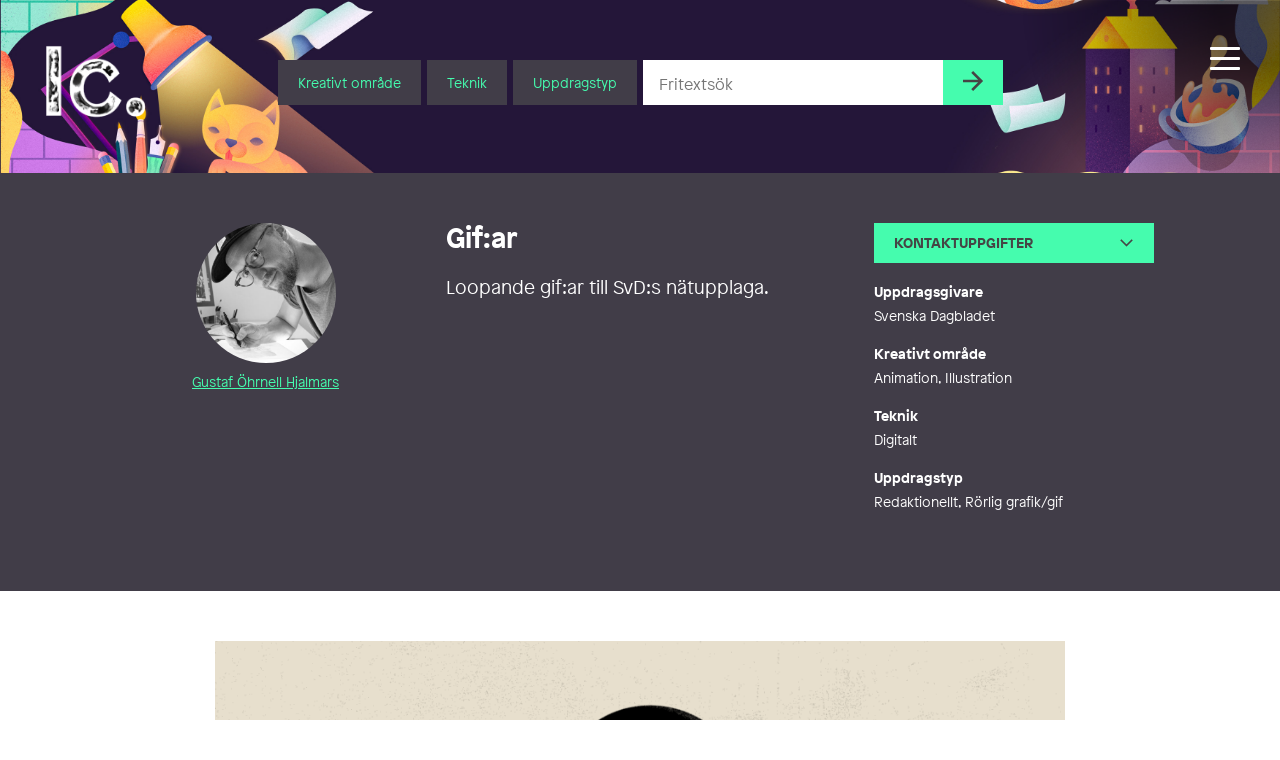

--- FILE ---
content_type: text/html; charset=UTF-8
request_url: https://illustratorcentrum.se/gustaf_ohrnell/gifar/
body_size: 23312
content:
<!DOCTYPE html><html class="Site no-js" lang="sv-SE"><head prefix="og: http://ogp.me/ns#"><meta charset="utf-8"><meta name="viewport" content="width=device-width, initial-scale=1"><meta http-equiv="x-ua-compatible" content="ie=edge"> <script type="text/javascript" data-cookieconsent="ignore">window.dataLayer = window.dataLayer || [];

	function gtag() {
		dataLayer.push(arguments);
	}

	gtag("consent", "default", {
		ad_personalization: "denied",
		ad_storage: "denied",
		ad_user_data: "denied",
		analytics_storage: "denied",
		functionality_storage: "denied",
		personalization_storage: "denied",
		security_storage: "granted",
		wait_for_update: 500,
	});
	gtag("set", "ads_data_redaction", true);</script> <script type="text/javascript" data-cookieconsent="ignore">(function (w, d, s, l, i) {
		w[l] = w[l] || [];
		w[l].push({'gtm.start': new Date().getTime(), event: 'gtm.js'});
		var f = d.getElementsByTagName(s)[0], j = d.createElement(s), dl = l !== 'dataLayer' ? '&l=' + l : '';
		j.async = true;
		j.src = 'https://www.googletagmanager.com/gtm.js?id=' + i + dl;
		f.parentNode.insertBefore(j, f);
	})(
		window,
		document,
		'script',
		'dataLayer',
		'GTM-PJF6T4Z'
	);</script> <script type="text/javascript"
		id="Cookiebot"
		src="https://consent.cookiebot.com/uc.js"
		data-implementation="wp"
		data-cbid="7095fa2c-b61b-4073-bbb5-f8781620a476"
						data-culture="SV"
				data-blockingmode="auto"
	></script> <script data-cfasync="false" data-no-defer="1" data-no-minify="1" data-no-optimize="1">var ewww_webp_supported=!1;function check_webp_feature(A,e){var w;e=void 0!==e?e:function(){},ewww_webp_supported?e(ewww_webp_supported):((w=new Image).onload=function(){ewww_webp_supported=0<w.width&&0<w.height,e&&e(ewww_webp_supported)},w.onerror=function(){e&&e(!1)},w.src="data:image/webp;base64,"+{alpha:"UklGRkoAAABXRUJQVlA4WAoAAAAQAAAAAAAAAAAAQUxQSAwAAAARBxAR/Q9ERP8DAABWUDggGAAAABQBAJ0BKgEAAQAAAP4AAA3AAP7mtQAAAA=="}[A])}check_webp_feature("alpha");</script><script data-cfasync="false" data-no-defer="1" data-no-minify="1" data-no-optimize="1">var Arrive=function(c,w){"use strict";if(c.MutationObserver&&"undefined"!=typeof HTMLElement){var r,a=0,u=(r=HTMLElement.prototype.matches||HTMLElement.prototype.webkitMatchesSelector||HTMLElement.prototype.mozMatchesSelector||HTMLElement.prototype.msMatchesSelector,{matchesSelector:function(e,t){return e instanceof HTMLElement&&r.call(e,t)},addMethod:function(e,t,r){var a=e[t];e[t]=function(){return r.length==arguments.length?r.apply(this,arguments):"function"==typeof a?a.apply(this,arguments):void 0}},callCallbacks:function(e,t){t&&t.options.onceOnly&&1==t.firedElems.length&&(e=[e[0]]);for(var r,a=0;r=e[a];a++)r&&r.callback&&r.callback.call(r.elem,r.elem);t&&t.options.onceOnly&&1==t.firedElems.length&&t.me.unbindEventWithSelectorAndCallback.call(t.target,t.selector,t.callback)},checkChildNodesRecursively:function(e,t,r,a){for(var i,n=0;i=e[n];n++)r(i,t,a)&&a.push({callback:t.callback,elem:i}),0<i.childNodes.length&&u.checkChildNodesRecursively(i.childNodes,t,r,a)},mergeArrays:function(e,t){var r,a={};for(r in e)e.hasOwnProperty(r)&&(a[r]=e[r]);for(r in t)t.hasOwnProperty(r)&&(a[r]=t[r]);return a},toElementsArray:function(e){return e=void 0!==e&&("number"!=typeof e.length||e===c)?[e]:e}}),e=(l.prototype.addEvent=function(e,t,r,a){a={target:e,selector:t,options:r,callback:a,firedElems:[]};return this._beforeAdding&&this._beforeAdding(a),this._eventsBucket.push(a),a},l.prototype.removeEvent=function(e){for(var t,r=this._eventsBucket.length-1;t=this._eventsBucket[r];r--)e(t)&&(this._beforeRemoving&&this._beforeRemoving(t),(t=this._eventsBucket.splice(r,1))&&t.length&&(t[0].callback=null))},l.prototype.beforeAdding=function(e){this._beforeAdding=e},l.prototype.beforeRemoving=function(e){this._beforeRemoving=e},l),t=function(i,n){var o=new e,l=this,s={fireOnAttributesModification:!1};return o.beforeAdding(function(t){var e=t.target;e!==c.document&&e!==c||(e=document.getElementsByTagName("html")[0]);var r=new MutationObserver(function(e){n.call(this,e,t)}),a=i(t.options);r.observe(e,a),t.observer=r,t.me=l}),o.beforeRemoving(function(e){e.observer.disconnect()}),this.bindEvent=function(e,t,r){t=u.mergeArrays(s,t);for(var a=u.toElementsArray(this),i=0;i<a.length;i++)o.addEvent(a[i],e,t,r)},this.unbindEvent=function(){var r=u.toElementsArray(this);o.removeEvent(function(e){for(var t=0;t<r.length;t++)if(this===w||e.target===r[t])return!0;return!1})},this.unbindEventWithSelectorOrCallback=function(r){var a=u.toElementsArray(this),i=r,e="function"==typeof r?function(e){for(var t=0;t<a.length;t++)if((this===w||e.target===a[t])&&e.callback===i)return!0;return!1}:function(e){for(var t=0;t<a.length;t++)if((this===w||e.target===a[t])&&e.selector===r)return!0;return!1};o.removeEvent(e)},this.unbindEventWithSelectorAndCallback=function(r,a){var i=u.toElementsArray(this);o.removeEvent(function(e){for(var t=0;t<i.length;t++)if((this===w||e.target===i[t])&&e.selector===r&&e.callback===a)return!0;return!1})},this},i=new function(){var s={fireOnAttributesModification:!1,onceOnly:!1,existing:!1};function n(e,t,r){return!(!u.matchesSelector(e,t.selector)||(e._id===w&&(e._id=a++),-1!=t.firedElems.indexOf(e._id)))&&(t.firedElems.push(e._id),!0)}var c=(i=new t(function(e){var t={attributes:!1,childList:!0,subtree:!0};return e.fireOnAttributesModification&&(t.attributes=!0),t},function(e,i){e.forEach(function(e){var t=e.addedNodes,r=e.target,a=[];null!==t&&0<t.length?u.checkChildNodesRecursively(t,i,n,a):"attributes"===e.type&&n(r,i)&&a.push({callback:i.callback,elem:r}),u.callCallbacks(a,i)})})).bindEvent;return i.bindEvent=function(e,t,r){t=void 0===r?(r=t,s):u.mergeArrays(s,t);var a=u.toElementsArray(this);if(t.existing){for(var i=[],n=0;n<a.length;n++)for(var o=a[n].querySelectorAll(e),l=0;l<o.length;l++)i.push({callback:r,elem:o[l]});if(t.onceOnly&&i.length)return r.call(i[0].elem,i[0].elem);setTimeout(u.callCallbacks,1,i)}c.call(this,e,t,r)},i},o=new function(){var a={};function i(e,t){return u.matchesSelector(e,t.selector)}var n=(o=new t(function(){return{childList:!0,subtree:!0}},function(e,r){e.forEach(function(e){var t=e.removedNodes,e=[];null!==t&&0<t.length&&u.checkChildNodesRecursively(t,r,i,e),u.callCallbacks(e,r)})})).bindEvent;return o.bindEvent=function(e,t,r){t=void 0===r?(r=t,a):u.mergeArrays(a,t),n.call(this,e,t,r)},o};d(HTMLElement.prototype),d(NodeList.prototype),d(HTMLCollection.prototype),d(HTMLDocument.prototype),d(Window.prototype);var n={};return s(i,n,"unbindAllArrive"),s(o,n,"unbindAllLeave"),n}function l(){this._eventsBucket=[],this._beforeAdding=null,this._beforeRemoving=null}function s(e,t,r){u.addMethod(t,r,e.unbindEvent),u.addMethod(t,r,e.unbindEventWithSelectorOrCallback),u.addMethod(t,r,e.unbindEventWithSelectorAndCallback)}function d(e){e.arrive=i.bindEvent,s(i,e,"unbindArrive"),e.leave=o.bindEvent,s(o,e,"unbindLeave")}}(window,void 0),ewww_webp_supported=!1;function check_webp_feature(e,t){var r;ewww_webp_supported?t(ewww_webp_supported):((r=new Image).onload=function(){ewww_webp_supported=0<r.width&&0<r.height,t(ewww_webp_supported)},r.onerror=function(){t(!1)},r.src="data:image/webp;base64,"+{alpha:"UklGRkoAAABXRUJQVlA4WAoAAAAQAAAAAAAAAAAAQUxQSAwAAAARBxAR/Q9ERP8DAABWUDggGAAAABQBAJ0BKgEAAQAAAP4AAA3AAP7mtQAAAA==",animation:"UklGRlIAAABXRUJQVlA4WAoAAAASAAAAAAAAAAAAQU5JTQYAAAD/////AABBTk1GJgAAAAAAAAAAAAAAAAAAAGQAAABWUDhMDQAAAC8AAAAQBxAREYiI/gcA"}[e])}function ewwwLoadImages(e){if(e){for(var t=document.querySelectorAll(".batch-image img, .image-wrapper a, .ngg-pro-masonry-item a, .ngg-galleria-offscreen-seo-wrapper a"),r=0,a=t.length;r<a;r++)ewwwAttr(t[r],"data-src",t[r].getAttribute("data-webp")),ewwwAttr(t[r],"data-thumbnail",t[r].getAttribute("data-webp-thumbnail"));for(var i=document.querySelectorAll("div.woocommerce-product-gallery__image"),r=0,a=i.length;r<a;r++)ewwwAttr(i[r],"data-thumb",i[r].getAttribute("data-webp-thumb"))}for(var n=document.querySelectorAll("video"),r=0,a=n.length;r<a;r++)ewwwAttr(n[r],"poster",e?n[r].getAttribute("data-poster-webp"):n[r].getAttribute("data-poster-image"));for(var o,l=document.querySelectorAll("img.ewww_webp_lazy_load"),r=0,a=l.length;r<a;r++)e&&(ewwwAttr(l[r],"data-lazy-srcset",l[r].getAttribute("data-lazy-srcset-webp")),ewwwAttr(l[r],"data-srcset",l[r].getAttribute("data-srcset-webp")),ewwwAttr(l[r],"data-lazy-src",l[r].getAttribute("data-lazy-src-webp")),ewwwAttr(l[r],"data-src",l[r].getAttribute("data-src-webp")),ewwwAttr(l[r],"data-orig-file",l[r].getAttribute("data-webp-orig-file")),ewwwAttr(l[r],"data-medium-file",l[r].getAttribute("data-webp-medium-file")),ewwwAttr(l[r],"data-large-file",l[r].getAttribute("data-webp-large-file")),null!=(o=l[r].getAttribute("srcset"))&&!1!==o&&o.includes("R0lGOD")&&ewwwAttr(l[r],"src",l[r].getAttribute("data-lazy-src-webp"))),l[r].className=l[r].className.replace(/\bewww_webp_lazy_load\b/,"");for(var s=document.querySelectorAll(".ewww_webp"),r=0,a=s.length;r<a;r++)e?(ewwwAttr(s[r],"srcset",s[r].getAttribute("data-srcset-webp")),ewwwAttr(s[r],"src",s[r].getAttribute("data-src-webp")),ewwwAttr(s[r],"data-orig-file",s[r].getAttribute("data-webp-orig-file")),ewwwAttr(s[r],"data-medium-file",s[r].getAttribute("data-webp-medium-file")),ewwwAttr(s[r],"data-large-file",s[r].getAttribute("data-webp-large-file")),ewwwAttr(s[r],"data-large_image",s[r].getAttribute("data-webp-large_image")),ewwwAttr(s[r],"data-src",s[r].getAttribute("data-webp-src"))):(ewwwAttr(s[r],"srcset",s[r].getAttribute("data-srcset-img")),ewwwAttr(s[r],"src",s[r].getAttribute("data-src-img"))),s[r].className=s[r].className.replace(/\bewww_webp\b/,"ewww_webp_loaded");window.jQuery&&jQuery.fn.isotope&&jQuery.fn.imagesLoaded&&(jQuery(".fusion-posts-container-infinite").imagesLoaded(function(){jQuery(".fusion-posts-container-infinite").hasClass("isotope")&&jQuery(".fusion-posts-container-infinite").isotope()}),jQuery(".fusion-portfolio:not(.fusion-recent-works) .fusion-portfolio-wrapper").imagesLoaded(function(){jQuery(".fusion-portfolio:not(.fusion-recent-works) .fusion-portfolio-wrapper").isotope()}))}function ewwwWebPInit(e){ewwwLoadImages(e),ewwwNggLoadGalleries(e),document.arrive(".ewww_webp",function(){ewwwLoadImages(e)}),document.arrive(".ewww_webp_lazy_load",function(){ewwwLoadImages(e)}),document.arrive("videos",function(){ewwwLoadImages(e)}),"loading"==document.readyState?document.addEventListener("DOMContentLoaded",ewwwJSONParserInit):("undefined"!=typeof galleries&&ewwwNggParseGalleries(e),ewwwWooParseVariations(e))}function ewwwAttr(e,t,r){null!=r&&!1!==r&&e.setAttribute(t,r)}function ewwwJSONParserInit(){"undefined"!=typeof galleries&&check_webp_feature("alpha",ewwwNggParseGalleries),check_webp_feature("alpha",ewwwWooParseVariations)}function ewwwWooParseVariations(e){if(e)for(var t=document.querySelectorAll("form.variations_form"),r=0,a=t.length;r<a;r++){var i=t[r].getAttribute("data-product_variations"),n=!1;try{for(var o in i=JSON.parse(i))void 0!==i[o]&&void 0!==i[o].image&&(void 0!==i[o].image.src_webp&&(i[o].image.src=i[o].image.src_webp,n=!0),void 0!==i[o].image.srcset_webp&&(i[o].image.srcset=i[o].image.srcset_webp,n=!0),void 0!==i[o].image.full_src_webp&&(i[o].image.full_src=i[o].image.full_src_webp,n=!0),void 0!==i[o].image.gallery_thumbnail_src_webp&&(i[o].image.gallery_thumbnail_src=i[o].image.gallery_thumbnail_src_webp,n=!0),void 0!==i[o].image.thumb_src_webp&&(i[o].image.thumb_src=i[o].image.thumb_src_webp,n=!0));n&&ewwwAttr(t[r],"data-product_variations",JSON.stringify(i))}catch(e){}}}function ewwwNggParseGalleries(e){if(e)for(var t in galleries){var r=galleries[t];galleries[t].images_list=ewwwNggParseImageList(r.images_list)}}function ewwwNggLoadGalleries(e){e&&document.addEventListener("ngg.galleria.themeadded",function(e,t){window.ngg_galleria._create_backup=window.ngg_galleria.create,window.ngg_galleria.create=function(e,t){var r=$(e).data("id");return galleries["gallery_"+r].images_list=ewwwNggParseImageList(galleries["gallery_"+r].images_list),window.ngg_galleria._create_backup(e,t)}})}function ewwwNggParseImageList(e){for(var t in e){var r=e[t];if(void 0!==r["image-webp"]&&(e[t].image=r["image-webp"],delete e[t]["image-webp"]),void 0!==r["thumb-webp"]&&(e[t].thumb=r["thumb-webp"],delete e[t]["thumb-webp"]),void 0!==r.full_image_webp&&(e[t].full_image=r.full_image_webp,delete e[t].full_image_webp),void 0!==r.srcsets)for(var a in r.srcsets)nggSrcset=r.srcsets[a],void 0!==r.srcsets[a+"-webp"]&&(e[t].srcsets[a]=r.srcsets[a+"-webp"],delete e[t].srcsets[a+"-webp"]);if(void 0!==r.full_srcsets)for(var i in r.full_srcsets)nggFSrcset=r.full_srcsets[i],void 0!==r.full_srcsets[i+"-webp"]&&(e[t].full_srcsets[i]=r.full_srcsets[i+"-webp"],delete e[t].full_srcsets[i+"-webp"])}return e}check_webp_feature("alpha",ewwwWebPInit);</script><meta name='robots' content='index, follow, max-image-preview:large, max-snippet:-1, max-video-preview:-1' />
 <script type="text/javascript" id="google_gtagjs-js-consent-mode-data-layer">/*  */
window.dataLayer = window.dataLayer || [];function gtag(){dataLayer.push(arguments);}
gtag('consent', 'default', {"ad_personalization":"denied","ad_storage":"denied","ad_user_data":"denied","analytics_storage":"denied","functionality_storage":"denied","security_storage":"denied","personalization_storage":"denied","region":["AT","BE","BG","CH","CY","CZ","DE","DK","EE","ES","FI","FR","GB","GR","HR","HU","IE","IS","IT","LI","LT","LU","LV","MT","NL","NO","PL","PT","RO","SE","SI","SK"],"wait_for_update":500});
window._googlesitekitConsentCategoryMap = {"statistics":["analytics_storage"],"marketing":["ad_storage","ad_user_data","ad_personalization"],"functional":["functionality_storage","security_storage"],"preferences":["personalization_storage"]};
window._googlesitekitConsents = {"ad_personalization":"denied","ad_storage":"denied","ad_user_data":"denied","analytics_storage":"denied","functionality_storage":"denied","security_storage":"denied","personalization_storage":"denied","region":["AT","BE","BG","CH","CY","CZ","DE","DK","EE","ES","FI","FR","GB","GR","HR","HU","IE","IS","IT","LI","LT","LU","LV","MT","NL","NO","PL","PT","RO","SE","SI","SK"],"wait_for_update":500};
/*  */</script> <title>Gif:ar - Illustratörcentrum</title><link rel="canonical" href="https://illustratorcentrum.se/gustaf_ohrnell/gifar/" /><meta property="og:locale" content="sv_SE" /><meta property="og:type" content="article" /><meta property="og:title" content="Gif:ar - Illustratörcentrum" /><meta property="og:description" content="Loopande gif:ar till SvD:s nätupplaga." /><meta property="og:url" content="https://illustratorcentrum.se/gustaf_ohrnell/gifar/" /><meta property="og:site_name" content="Illustratörcentrum" /><meta property="article:publisher" content="https://www.facebook.com/Illustratorcentrum/" /><meta property="article:published_time" content="2021-09-16T08:27:22+00:00" /><meta property="article:modified_time" content="2024-11-18T10:50:51+00:00" /><meta name="author" content="Gustaf Öhrnell Hjalmars" /><meta name="twitter:card" content="summary_large_image" /><meta name="twitter:label1" content="Skriven av" /><meta name="twitter:data1" content="Gustaf Öhrnell Hjalmars" /><meta name="twitter:label2" content="Beräknad lästid" /><meta name="twitter:data2" content="1 minut" /> <script type="application/ld+json" class="yoast-schema-graph">{"@context":"https://schema.org","@graph":[{"@type":"Article","@id":"https://illustratorcentrum.se/gustaf_ohrnell/gifar/#article","isPartOf":{"@id":"https://illustratorcentrum.se/gustaf_ohrnell/gifar/"},"author":{"name":"Gustaf Öhrnell Hjalmars","@id":"https://illustratorcentrum.se/#/schema/person/9a92c4cce83aa98bcd344444bb1e938f"},"headline":"Gif:ar","datePublished":"2021-09-16T08:27:22+00:00","dateModified":"2024-11-18T10:50:51+00:00","mainEntityOfPage":{"@id":"https://illustratorcentrum.se/gustaf_ohrnell/gifar/"},"wordCount":10,"publisher":{"@id":"https://illustratorcentrum.se/#organization"},"keywords":["2D animation","Loop"],"articleSection":["Animation","Digitalt","Illustration","Kreativt område","Redaktionellt","Rörlig grafik/gif"],"inLanguage":"sv-SE"},{"@type":"WebPage","@id":"https://illustratorcentrum.se/gustaf_ohrnell/gifar/","url":"https://illustratorcentrum.se/gustaf_ohrnell/gifar/","name":"Gif:ar - Illustratörcentrum","isPartOf":{"@id":"https://illustratorcentrum.se/#website"},"datePublished":"2021-09-16T08:27:22+00:00","dateModified":"2024-11-18T10:50:51+00:00","breadcrumb":{"@id":"https://illustratorcentrum.se/gustaf_ohrnell/gifar/#breadcrumb"},"inLanguage":"sv-SE","potentialAction":[{"@type":"ReadAction","target":["https://illustratorcentrum.se/gustaf_ohrnell/gifar/"]}]},{"@type":"BreadcrumbList","@id":"https://illustratorcentrum.se/gustaf_ohrnell/gifar/#breadcrumb","itemListElement":[{"@type":"ListItem","position":1,"name":"Home","item":"https://illustratorcentrum.se/"},{"@type":"ListItem","position":2,"name":"Gif:ar"}]},{"@type":"WebSite","@id":"https://illustratorcentrum.se/#website","url":"https://illustratorcentrum.se/","name":"Illustratörcentrum","description":"Search among more than 1300 creative artists","publisher":{"@id":"https://illustratorcentrum.se/#organization"},"potentialAction":[{"@type":"SearchAction","target":{"@type":"EntryPoint","urlTemplate":"https://illustratorcentrum.se/?s={search_term_string}"},"query-input":{"@type":"PropertyValueSpecification","valueRequired":true,"valueName":"search_term_string"}}],"inLanguage":"sv-SE"},{"@type":"Organization","@id":"https://illustratorcentrum.se/#organization","name":"Illustratörcentrum","url":"https://illustratorcentrum.se/","logo":{"@type":"ImageObject","inLanguage":"sv-SE","@id":"https://illustratorcentrum.se/#/schema/logo/image/","url":"https://illustratorcentrum.se/content/uploads/2021/10/Ic.jpg","contentUrl":"https://illustratorcentrum.se/content/uploads/2021/10/Ic.jpg","width":433,"height":338,"caption":"Illustratörcentrum"},"image":{"@id":"https://illustratorcentrum.se/#/schema/logo/image/"},"sameAs":["https://www.facebook.com/Illustratorcentrum/","https://www.instagram.com/illustratorcentrum/"]},{"@type":"Person","@id":"https://illustratorcentrum.se/#/schema/person/9a92c4cce83aa98bcd344444bb1e938f","name":"Gustaf Öhrnell Hjalmars","description":"Jag är frilansande illustratör, bosatt i Stockholm. Mina bilder präglas av rena linjer och former i kombination med handgjorda texturer och mönster. Jag jobbar med allt mellan redaktionell illustration, reklam, förpackningar och animation.","sameAs":["http://www.goh.nu","goh_illustration"],"url":"https://illustratorcentrum.se/kreator/gustaf_ohrnell/"}]}</script> <link rel='dns-prefetch' href='//kit.fontawesome.com' /><link rel='dns-prefetch' href='//www.googletagmanager.com' /><link rel='dns-prefetch' href='//cdnjs.cloudflare.com' /><link data-optimized="2" rel="stylesheet" href="https://illustratorcentrum.se/content/litespeed/css/2605738f6f3ebd7372406b4358fe003c.css?ver=4fe3e" /> <script type="text/javascript" id="wp-consent-api-js-extra">/*  */
var consent_api = {"consent_type":"optin","waitfor_consent_hook":"","cookie_expiration":"30","cookie_prefix":"wp_consent","services":[]};
//# sourceURL=wp-consent-api-js-extra
/*  */</script> <script type="text/javascript" src="https://illustratorcentrum.se/content/plugins/wp-consent-api/assets/js/wp-consent-api.min.js?ver=2.0.0" id="wp-consent-api-js"></script> <script type="text/javascript" id="cookiebot-wp-consent-level-api-integration-js-extra">/*  */
var cookiebot_category_mapping = {"n=1;p=1;s=1;m=1":{"preferences":1,"statistics":1,"statistics-anonymous":0,"marketing":1},"n=1;p=1;s=1;m=0":{"preferences":1,"statistics":1,"statistics-anonymous":1,"marketing":0},"n=1;p=1;s=0;m=1":{"preferences":1,"statistics":0,"statistics-anonymous":0,"marketing":1},"n=1;p=1;s=0;m=0":{"preferences":1,"statistics":0,"statistics-anonymous":0,"marketing":0},"n=1;p=0;s=1;m=1":{"preferences":0,"statistics":1,"statistics-anonymous":0,"marketing":1},"n=1;p=0;s=1;m=0":{"preferences":0,"statistics":1,"statistics-anonymous":0,"marketing":0},"n=1;p=0;s=0;m=1":{"preferences":0,"statistics":0,"statistics-anonymous":0,"marketing":1},"n=1;p=0;s=0;m=0":{"preferences":0,"statistics":0,"statistics-anonymous":0,"marketing":0}};
var cookiebot_consent_type = {"type":"optin"};
//# sourceURL=cookiebot-wp-consent-level-api-integration-js-extra
/*  */</script> <script type="text/javascript" src="https://illustratorcentrum.se/content/plugins/cookiebot/assets/js/frontend/cb_frame/cookiebot-wp-consent-level-api-integration.js?ver=4.6.2" id="cookiebot-wp-consent-level-api-integration-js"></script> <script type="text/javascript" id="spektra-forms-js-extra">/*  */
var spektra_form_js_data = {"ajax_url":"https://illustratorcentrum.se/wp/wp-admin/admin-ajax.php","validation_messages":{"default":"Kontrollera att alla obligatoriska f\u00e4lt \u00e4r ifyllda samt att du har bifogat en fil.","to_many_files_uploaded":"F\u00f6r m\u00e5nga filer, som mest \u00e4r {{max_files}} filer till\u00e5tet.","files_size_exceeded":"Filerna v\u00e4ger f\u00f6r mycket. Totalt f\u00e5r allt som mest v\u00e4ga {{max_size}} MB.","file_size_exceeded":"Varje fil f\u00e5r som mest v\u00e4ga {{single_max_size}} MB."},"error_messages":{"default":"N\u00e5got fick fel, f\u00f6rs\u00f6k igen eller kontakta oss via telefon eller mail."},"locale":"sv"};
//# sourceURL=spektra-forms-js-extra
/*  */</script> <script type="text/javascript" src="https://illustratorcentrum.se/content/plugins/spektra-forms/public/js/script.js?ver=1.0.0" id="spektra-forms-js"></script> <script type="text/javascript" id="ic-js-js-extra">/*  */
var ic_form_ajax = {"ajax_url":"https://illustratorcentrum.se/wp/wp-admin/admin-ajax.php","nonce":"475e721fef","home_url":"https://illustratorcentrum.se"};
//# sourceURL=ic-js-js-extra
/*  */</script> <script type="text/javascript" src="https://illustratorcentrum.se/content/themes/ic/assets/javascript/app.js?ver=6.9" id="ic-js-js"></script> <script type="text/javascript" src="https://illustratorcentrum.se/wp/wp-includes/js/jquery/jquery.min.js?ver=3.7.1" id="jquery-core-js"></script> <script type="text/javascript" src="https://illustratorcentrum.se/wp/wp-includes/js/jquery/jquery-migrate.min.js?ver=3.4.1" id="jquery-migrate-js"></script> 
 <script type="text/javascript" src="https://www.googletagmanager.com/gtag/js?id=G-RJRJ7BYCGB" id="google_gtagjs-js" async></script> <script type="text/javascript" id="google_gtagjs-js-after">/*  */
window.dataLayer = window.dataLayer || [];function gtag(){dataLayer.push(arguments);}
gtag("set","linker",{"domains":["illustratorcentrum.se"]});
gtag("js", new Date());
gtag("set", "developer_id.dZTNiMT", true);
gtag("config", "G-RJRJ7BYCGB");
//# sourceURL=google_gtagjs-js-after
/*  */</script> <link rel='shortlink' href='https://illustratorcentrum.se/?p=97762' /><meta name="generator" content="WPML ver:4.7.6 stt:1,50;" /><meta name="generator" content="Site Kit by Google 1.170.0" />
 <script type="text/javascript">/*  */

			( function( w, d, s, l, i ) {
				w[l] = w[l] || [];
				w[l].push( {'gtm.start': new Date().getTime(), event: 'gtm.js'} );
				var f = d.getElementsByTagName( s )[0],
					j = d.createElement( s ), dl = l != 'dataLayer' ? '&l=' + l : '';
				j.async = true;
				j.src = 'https://www.googletagmanager.com/gtm.js?id=' + i + dl;
				f.parentNode.insertBefore( j, f );
			} )( window, document, 'script', 'dataLayer', 'GTM-PJF6T4Z' );
			
/*  */</script> <link rel="icon" href="https://illustratorcentrum.se/content/uploads/2021/10/cropped-Ic_logo_color-32x32.jpg" sizes="32x32" /><link rel="icon" href="https://illustratorcentrum.se/content/uploads/2021/10/cropped-Ic_logo_color-192x192.jpg" sizes="192x192" /><link rel="apple-touch-icon" href="https://illustratorcentrum.se/content/uploads/2021/10/cropped-Ic_logo_color-180x180.jpg" /><meta name="msapplication-TileImage" content="https://illustratorcentrum.se/content/uploads/2021/10/cropped-Ic_logo_color-270x270.jpg" /></head><body class="wp-singular post-template-default single single-post postid-97762 single-format-standard wp-embed-responsive wp-theme-ic" data-controller="scrollreveal, head, portal, lazyload"><div class="Nav-bar"><div class="Nav-barInner">
<a class="Head-logo Head-logo--sm" href="https://illustratorcentrum.se/"><p class='u-hiddenVisually'>Illustratörcentrum</p>					<img class="Head-logoImage" src="https://illustratorcentrum.se/content/themes/ic/assets/images/logo-vit.png" alt="logo" />
</a><div class="Head-navToggleWrap"><div class="js-navButton Head-navToggle"><div></div></div></div></div></div><header class="Head" data-controller="search">
<a class="Splash js-reveal" data-controller="splash" data-reveal="scale" href="https://illustratorcentrum.se/formedling/"><div class="Splash-content"><p class="Splash-headline">Rådgivning</p><p class="Splash-text">Vi hjälper dig hitta rätt kreatör</p></div>
</a><div class="Site-container Site-container--full"><div class="Head-inner"><a class="Head-logo" href="https://illustratorcentrum.se/"><p class="u-hiddenVisually">Illustratörcentrum</p>						<img class="Head-logoImage" src="https://illustratorcentrum.se/content/themes/ic/assets/images/logo-vit.png" alt="logo-white" />
</a><div class="Site-container Type Heading Head-search  u-centered"><div class="Head-searchForm"><form action="https://illustratorcentrum.se/" class="Flex Flex-grid Flex-grid--form Type Type--xs"><div class="Head-searchDropDown Head-searchItem">
<button class="Form-inputButton Form-inputButton--dropdown js-toggleTooltip">Kreativt område</button><div class="Tooltip Tooltip--head Head-searchSelect"><ul class="Tooltip-inner Head-searchSelectInner"><div class="Tooltip-triangle Head-searchSelectTriangle"></div><li class="Head-searchOption js-searchCategory">Animation</li><li class="Head-searchOption js-searchCategory">Grafisk form</li><li class="Head-searchOption js-searchCategory">Illustration</li><li class="Head-searchOption js-searchCategory">Serier</li></ul></div></div><div class="Head-searchDropDown Head-searchItem">
<button class="Form-inputButton Form-inputButton--dropdown js-toggleTooltip">Teknik</button><div class="Tooltip Tooltip--head Head-searchSelect Head-searchSelect--wide"><ul class="Tooltip-inner Head-searchSelectInner"><div class="Tooltip-triangle Head-searchSelectTriangle"></div><li class="Head-searchOption js-searchCategory">2D</li><li class="Head-searchOption js-searchCategory">3D</li><li class="Head-searchOption js-searchCategory">Akvarell</li><li class="Head-searchOption js-searchCategory">Blandteknik</li><li class="Head-searchOption js-searchCategory">Blyerts</li><li class="Head-searchOption js-searchCategory">Collage</li><li class="Head-searchOption js-searchCategory">Digitalt</li><li class="Head-searchOption js-searchCategory">Gravyr</li><li class="Head-searchOption js-searchCategory">Kalligrafi</li><li class="Head-searchOption js-searchCategory">Kol</li><li class="Head-searchOption js-searchCategory">Olja</li><li class="Head-searchOption js-searchCategory">Paper cut</li><li class="Head-searchOption js-searchCategory">Screentryck</li><li class="Head-searchOption js-searchCategory">Stop motion</li><li class="Head-searchOption js-searchCategory">Tusch</li><li class="Head-searchOption js-searchCategory">Vektor</li></ul></div></div><div class="Head-searchDropDown Head-searchItem">
<button class="Form-inputButton Form-inputButton--dropdown js-toggleTooltip">Uppdragstyp</button><div class="Tooltip Tooltip--head Head-searchSelect Head-searchSelect--wide"><ul class="Tooltip-inner Head-searchSelectInner"><div class="Tooltip-triangle Head-searchSelectTriangle"></div><li class="Head-searchOption js-searchCategory">Affisch</li><li class="Head-searchOption js-searchCategory">Bilderbok</li><li class="Head-searchOption js-searchCategory">Bokformgivning</li><li class="Head-searchOption js-searchCategory">Bokillustration</li><li class="Head-searchOption js-searchCategory">Bokomslag</li><li class="Head-searchOption js-searchCategory">Fantasy</li><li class="Head-searchOption js-searchCategory">Förpackning</li><li class="Head-searchOption js-searchCategory">Ikoner/Piktogram</li><li class="Head-searchOption js-searchCategory">Infografik</li><li class="Head-searchOption js-searchCategory">Informationsmaterial/Publikationer</li><li class="Head-searchOption js-searchCategory">Karaktärsdesign</li><li class="Head-searchOption js-searchCategory">Kartor</li><li class="Head-searchOption js-searchCategory">Kortfilm</li><li class="Head-searchOption js-searchCategory">Lettering</li><li class="Head-searchOption js-searchCategory">Liveteckning</li><li class="Head-searchOption js-searchCategory">Logotyp</li><li class="Head-searchOption js-searchCategory">Läromedel</li><li class="Head-searchOption js-searchCategory">Medicinsk/Vetenskaplig illustration</li><li class="Head-searchOption js-searchCategory">Modeteckning</li><li class="Head-searchOption js-searchCategory">Mural/Väggmålning</li><li class="Head-searchOption js-searchCategory">Mönsterdesign</li><li class="Head-searchOption js-searchCategory">Offentlig gestaltning</li><li class="Head-searchOption js-searchCategory">Porträtt</li><li class="Head-searchOption js-searchCategory">Produkt</li><li class="Head-searchOption js-searchCategory">Redaktionellt</li><li class="Head-searchOption js-searchCategory">Reklam</li><li class="Head-searchOption js-searchCategory">Rörlig grafik/gif</li><li class="Head-searchOption js-searchCategory">Satirteckning/Karikatyr</li><li class="Head-searchOption js-searchCategory">Serieteckning</li><li class="Head-searchOption js-searchCategory">Signage/Skyltning</li><li class="Head-searchOption js-searchCategory">Spelgrafik</li><li class="Head-searchOption js-searchCategory">Storyboard</li><li class="Head-searchOption js-searchCategory">Tidningsdesign</li><li class="Head-searchOption js-searchCategory">TV/Filmgrafik</li><li class="Head-searchOption js-searchCategory">Typografi/Typsnitt</li><li class="Head-searchOption js-searchCategory">Visuell ID/Grafisk Profil</li><li class="Head-searchOption js-searchCategory">Webbdesign</li><li class="Head-searchOption js-searchCategory">Workshop</li></ul></div></div><div class="Head-searchItem Head-searchItem--input"><div contenteditable="false" data-scrollbar class="scroll-content Form-input Form-input--search" name="s"><div id="Head-searchSelected"></div>
<input id="mainSearchInput" placeholder="Fritextsök" type="text" class="" list="search_tag_list"></div><datalist id="search_tag_list"><option>Adam Dahlstedt</option><option>Adrian Malmgren</option><option>Adrian Wiren</option><option>Agnes Danielsson</option><option>Agnes Florin</option><option>Agnes Nordh</option><option>Agnes Stenqvist</option><option>Agnes Turesson</option><option>Aina von Segebaden</option><option>Airi Iliste</option><option>Albin Granberg</option><option>Alex Howes</option><option>Alexander Jansson</option><option>Alexander Rosso</option><option>Alexandra Falagara</option><option>Alexandra Dahlqvist</option><option>Alma Ahnlide</option><option>Amanda Berglund</option><option>Amanda Eriksson</option><option>Amanda Mendiant</option><option>Amanda Karlsson</option><option>Amandah Andersson L'Narte</option><option>Amanda Jonsson</option><option>Amanda Wärff</option><option>Aminah Eleonora</option><option>Anders Borgenhag Holmqvist</option><option>Anders Flood</option><option>Anders Lindholm</option><option>Anders Nyberg</option><option>Anders Parsmo / ParsmoProductions</option><option>Anders Rådén</option><option>Anders Suneson</option><option>Anders Westerberg</option><option>Anders Worm</option><option>andre_hogbom</option><option>Andrea Räder</option><option>Anette Bengtsson Vargas</option><option>Angela Svedberg</option><option>Anna Ågrahn</option><option>Anna Backlund</option><option>Anna Bengtsson</option><option>Anna Berger</option><option>Anna Björnström</option><option>Anna Blåder</option><option>Anna Bokne</option><option>Anna Elgebrant Rekstad</option><option>Anna Eriksdotter</option><option>Anna Gran</option><option>Anna Gunneström</option><option>Anna Handell</option><option>Anna Hedberg</option><option>Anna Jonsson</option><option>Anna-Karin Wetzig</option><option>Anna Lena Mayor Ekeblad</option><option>Anna Lindsten</option><option>Anna-Maria Marklund</option><option>Anna Markevärn</option><option>Anna Nilsson</option><option>Anna Olofsson</option><option>Anna Olsson</option><option>Anna Pers Bräcke</option><option>Anna Sandler</option><option>Anna Sjölin</option><option>Anna Söderberg</option><option>Anna Södergård</option><option>Anna Westerman</option><option>Anna Westin</option><option>Anna Windborne-Brown</option><option>Anna-Majje Wik</option><option>Annakarin Wennerberg</option><option>Anne-Li Karlsson</option><option>Anneli Frisk</option><option>Anneli Päivärinta</option><option>Annie Beckman</option><option>Annika Carlsson</option><option>Annika Giannini</option><option>Annika Gudmundsson</option><option>Annika Huett</option><option>Annika Lundholm Moberg</option><option>Annika Rockström</option><option>Annika Sköld</option><option>Annika Stårner</option><option>Annie Sjöwall</option><option>Arad Golan Coll</option><option>Åsa Fredricson</option><option>Åsa Holmqvist</option><option>Åsa Kax</option><option>Åsa Rosén</option><option>Astrid Linnéa Andersson</option><option>Astrid Sterngren</option><option>Ava Nikpay</option><option>Aylen Solander Labrin</option><option>Aylin Azad</option><option>Beatrice Toreborg</option><option>Ben Baker</option><option>Bengt Arne Runnerström</option><option>Bertil Henry</option><option>Bettina Johansson</option><option>Björn Berglund</option><option>Björn Eriksson</option><option>Björn Karlsson</option><option>Björn Lundkvist</option><option>Björn Öberg</option><option>Björn Wallin</option><option>Lovisa Blomquist</option><option>Bo Alvarsson</option><option>Bo Lundberg</option><option>Bo Lundwall</option><option>Bo Södervall</option><option>Bojana Dimitrovski</option><option>Briet Davidsdottir</option><option>Camilla Atterby</option><option>Camilla Blom</option><option>Camilla Eltell</option><option>Camilla Engman</option><option>Camilla Frantzell</option><option>Carin Lundblad</option><option>Carina Eriksson</option><option>Carina Länk</option><option>Carina Backlund Melander</option><option>Carina Pascotti</option><option>Carina Söe-Knudsen</option><option>Carina Ståhlberg</option><option>Caroline Franzén</option><option>Caroline Tinterova</option><option>Catalina Aguilera</option><option>Catharina Nygård</option><option>Cathrin Hesselstrand</option><option>Catrina Norman Tengroth</option><option>Cecilia Pettersson</option><option>Cecilia Birgerson Nordling</option><option>Cecilia Hedlund</option><option>Cecilia Höglund</option><option>Cecilia Johansson</option><option>Cecilia Mella</option><option>Cecilia Waxberg</option><option>Cecilia Stenmark</option><option>Charlotta Björnulfson</option><option>Charlotta Carlqvist</option><option>Charlotte Bern</option><option>Charlotte Heyman</option><option>Charlotte Kehler</option><option>Christina Andersson</option><option>Christina Erlander Klein</option><option>Christina Hägerfors</option><option>Christina Heitmann</option><option>Christina Jonsson</option><option>Christina Pettersson</option><option>Christina Wagner</option><option>Christofer Ahde</option><option>Christoffer Pettersson</option><option>Christoffer Svanströmer</option><option>Cilla Lindberg</option><option>Claes Lundström</option><option>Clara Dackenberg</option><option>Clara Lindegren</option><option>Clara Wikström</option><option>Daniel Åberg</option><option>Daniel Thollin</option><option>Daphne Sivetidis</option><option>Daryna Piddubniak</option><option>David Appelquist</option><option>David Cederlöf</option><option>David Frejd</option><option>Dennis Eriksson</option><option>Clara Digman</option><option>Don Arvidsson</option><option>Ebba Alling</option><option>Ebba Forslind</option><option>Ebba Hägne</option><option>Emma Förander</option><option>Eida Steen</option><option>Einar Arreman</option><option>Eisel Miranda Robles</option><option>Lina Ekstrand</option><option>Elin Andersson</option><option>Elin Hägg</option><option>Elin Hjulström Lord</option><option>Elin Jonsson</option><option>Elin Matilda Andersson</option><option>Elin Mejergren</option><option>Elin Molander</option><option>Elin Sandström</option><option>Elin Svensson</option><option>Elin Alskog Berglund</option><option>Elisabet Ericson</option><option>Elisabeth Widmark</option><option>Elise Rosberg</option><option>Ellen Lagerson</option><option>Ellinor Ahlén</option><option>Elvira Varghans</option><option>Emelie Gårdeler</option><option>Emelie Zetterberg</option><option>Emelie Bylund</option><option>Emely Hansson Cuadros</option><option>Emili Svensson</option><option>Emilie Bergman</option><option>Emma Anderberg</option><option>Emma Andersson</option><option>Emma Ekstam</option><option>Emma Ganslandt</option><option>Emma Hanquist</option><option>Emma Hjelm</option><option>Emma Selberg</option><option>Emma-Lisa Henriksson</option><option>Emmalill Frank</option><option>Emma Wiklund</option><option>Emmelie Salomonsson</option><option>Emmi Eriksson</option><option>Emmy</option><option>Erica Jacobson</option><option>Erik Dahlberg</option><option>Erik Kirtley</option><option>Erika Andersson Porath</option><option>Erika Eklund Wilson</option><option>Erika Norén</option><option>Esbjörn Jorsäter</option><option>Etta Röstlund</option><option>Eva Edberg</option><option>Eva Fallström</option><option>Eva Hjelte</option><option>Eva Lindeberg</option><option>Eva-Lotta Cederström</option><option>Eva Lundberg</option><option>Eva Thimgren</option><option>Eva Helena Larsson</option><option>Fabian Göranson</option><option>Fanny Lundqvist</option><option>Felicia Fortes</option><option>Felicia Iversen</option><option>Fia-Maria Näslund</option><option>Fikrete Meta</option><option>Filippo Vanzo</option><option>Freddot Carlsson Andersson</option><option>Fredrik Brännström</option><option>Fredrik Saarkoppel</option><option>Fredrik Swahn</option><option>Fredrik Tjernström</option><option>Frida Clerhage</option><option>Frida Hansson</option><option>Frida Hultman</option><option>Frida Pettersson</option><option>Fridha Henderson</option><option>Gabriella Axelsson</option><option>Gert Lozell</option><option>Gidon Avraham</option><option>Giuseppe Cristiano</option><option>Skinny Gonzales</option><option>Gun Jacobson</option><option>Gunilla Guldbrand</option><option>Gunilla Hagström</option><option>Gunna Grähs</option><option>Gunnar Krantz</option><option>Gustaf Lord</option><option>Gustaf Öhrnell Hjalmars</option><option>Gustaf Östlund</option><option>Hanna Albrektson</option><option>Hanna Angenius</option><option>Hanna Eliasson</option><option>Hanna Fideli Nordqvist</option><option>Hanna Graas</option><option>Hanna Hellman</option><option>Hanna Ingvarsson</option><option>Hanna Klinthage</option><option>Hanna Wallard</option><option>Hanna Almgren</option><option>Hannah Arnesen</option><option>Hanna-Katri Eskelinen</option><option>Hannele Fernström</option><option>Hans von Corswant</option><option>Hedvig Wallin</option><option>Hedvig Wisselgren</option><option>Anna Nilsson</option><option>Kalle Johansson</option><option>Helena Bergendahl</option><option>Helena Davidsson Neppelberg</option><option>Helena Halvarsson</option><option>Helena Krüger</option><option>Helena Lindholm</option><option>Helena Lunding Hultqvist</option><option>Helena Öhman</option><option>Helena Sellgren</option><option>Helene Faleij</option><option>Helga-Hila Brümmer</option><option>Maria Helgars</option><option>Dinah Kübeck</option><option>Elon Larsson</option><option>Minna Salo</option><option>Sonya Filimonova</option><option>Henri Gylander</option><option>Henrik Svensson Dalgren</option><option>Hilda Westerberg</option><option>Hilda Englund</option><option>Hjördis Davidson</option><option>Therése Larsson</option><option>Iann Eklund Tinbäck</option><option>Ida Andersson</option><option>Ida Björs</option><option>Ida Brogren</option><option>Ida Holmedal</option><option>Ida Öhnell</option><option>Ida Rosén Branzell</option><option>Ida Sundin Asp</option><option>Ida Uddas Sigfridsson</option><option>Ida Brattmo</option><option>Julia Holmström</option><option>Ida Sondell</option><option>Nadja Schwendemann</option><option>Ilse-Mari Berglin</option><option>Emelie Wiklund</option><option>Helena Svedenberg</option><option>Kajsa Eldsten</option><option>Maria Poll</option><option>Martina Antonino</option><option>Jonna Lammers</option><option>Inga-Karin Eriksson</option><option>Ingela Bergmann</option><option>Inger Lindström Rilby</option><option>Ingrid Flygare</option><option>Ingrid Fröhlich</option><option>Ingrid Henell</option><option>Ingrid Maria Ericsson</option><option>Ingrid Skåre</option><option>Irene Danielsson</option><option>Irem Akbaharer Arslan</option><option>Isabel Fahlén</option><option>Isabell Kirstinä</option><option>Isabelle Rönnquist</option><option>Ishtar Bäcklund Dakhil</option><option>Iso Lindh</option><option>Ivannia Olguin</option><option>Jacob Stålhammar</option><option>Jakob Ekstedt</option><option>Jalmar Staaf</option><option>Jan-Åke Winqvist</option><option>Jan Edlund</option><option>Jan Funke</option><option>Janette Bornmarker</option><option>Jeanette Engqvist</option><option>Jeanette Milde</option><option>Jennie Enström</option><option>Jennie Wiik Edman</option><option>Jennifer Berglund</option><option>Jennifer Nystedt</option><option>Jenny Almén</option><option>Jenny Dahlberg</option><option>Jenny Findahl</option><option>Jenny Hargne</option><option>Jenny Holmlund</option><option>Jenny Jansson</option><option>Jenny Lindqvist</option><option>Jenny Nyberg</option><option>Jenny Sjödin</option><option>Jenny Soep</option><option>Jenny Wallmark</option><option>Jenny Wik</option><option>Jenny Månsson</option><option>Jens Ahlbom</option><option>Jens Callius</option><option>Jens Magnusson</option><option>Jerker Eriksson</option><option>Jesper Jenemark</option><option>Jessica Laurén</option><option>Jessica Lindholm</option><option>Jessica Pope</option><option>Jessica Svendeborn</option><option>Jessika Berglund</option><option>Jet Hilferink</option><option>Jimmy Gustavsson</option><option>Jimmy Stolpe</option><option>Joakim Agervald</option><option>Joakim Larsson</option><option>Joanna Hellgren</option><option>JoAnna Strömberg Fransson</option><option>Joanna Wallén</option><option>Johan Bergstrand</option><option>Johan Hesselstrand</option><option>Johan Isaksson</option><option>Johan Lindh</option><option>Johan Röstwall</option><option>Johanna Arpiainen</option><option>Johanna Börjesson</option><option>Johanna Eklöv</option><option>Johanna Kristiansson</option><option>Johanna Rehn</option><option>Johanna Esmeralda Zverzina</option><option>John Persson</option><option>John Schütte</option><option>Johnny Dyrander</option><option>Jojo Falk</option><option>Jonas Anderson</option><option>Jonas Lindén</option><option>Jonas Lundin</option><option>Jonas Olsson</option><option>Jonas Welin</option><option>Jonatan Jönsson</option><option>Jonatan Rosén</option><option>Jonatan Sahlin</option><option>Jonn Clemente</option><option>Jonna Hallberg</option><option>Jonnie Holmberg</option><option>Josefin Herolf</option><option>Josefin Klintberg</option><option>Josefin Lidh</option><option>Josefin Sundqvist</option><option>Josefine Österman</option><option>Josephine Ekdahl</option><option>Josephine Lawrence</option><option>Jule Goerke</option><option>Julia Fabricius</option><option>Julia Groth</option><option>Julia Lundgren</option><option>Julia Nascimento</option><option>Julia Szulc</option><option>Julia Thorell</option><option>Julianna Litkei</option><option>Jürgen Asp</option><option>Kai Hänström</option><option>Kajsa Hallström</option><option>Kajsa Lind</option><option>Kajsa Nordlund</option><option>Kajsa Rolfsson</option><option>Kalle Holmqvist</option><option>Kalle Landegren</option><option>Kari Modén</option><option>Karin Ahlin</option><option>Karin Didring</option><option>Karin Eriksson</option><option>Karin Gillberg</option><option>Karin Huber</option><option>Karin Kjäll</option><option>Karin Ohlsson</option><option>Karin Söderquist</option><option>Karin Z. Sunvisson</option><option>Karin Ulin</option><option>Karl-Magnus Boske</option><option>Karolina Lilliequist</option><option>Karolin Chen</option><option>Klara Asklund</option><option>Katarina Eriksson</option><option>Katarina Jacobson</option><option>Katarina Lernmark</option><option>Katarina Månsson</option><option>Katarina Strömgård</option><option>Kati Mets</option><option>Kerstin Arfwedson</option><option>Kerstin Hanson</option><option>Kerstin Holmstedt</option><option>Kicki Fjell</option><option>Kid Falk</option><option>Kim Karlsson</option><option>Kim W. Andersson</option><option>Kjell Thorsson</option><option>Karolina Nilsson</option><option>Klara Hammerth</option><option>Klas Fahlén</option><option>Kleo Bartilsson</option><option>Kolbeinn Karlsson</option><option>Kornelia Engqvist</option><option>Kristian Ingers</option><option>Kristian Sjöberg</option><option>Kristin Dedorson</option><option>Kristina Alfonsdotter</option><option>Kristina Schollin-Borg</option><option>Kristina Wiberg</option><option>Kristine Widlert</option><option>Ladislav Kosa</option><option>Lars-Åke Olsson</option><option>Lars Rehnberg</option><option>Lars Martin Saransalmi</option><option>Laura Di Francesco</option><option>Leena Kumpulainen</option><option>Leia Haglund</option><option>Lena Eklund</option><option>Lena Forsman</option><option>Lena Holtzberg</option><option>Lena Sjöberg</option><option>Lena Thoft Sjöström</option><option>Lena Trapp</option><option>Lena Westerlund</option><option>Lene Due Jensen</option><option>Lennart Molin</option><option>Linda Mill</option><option>Li Rosén Zobec</option><option>Lidia Blomgren</option><option>Lilian Bäckman</option><option>Martin Lilius</option><option>Lina Blixt</option><option>Lina Neidestam</option><option>Lina Sandquist</option><option>Lina Schnaufer</option><option>Linda Blåfors Carlsson</option><option>Linda Forsberg</option><option>Linda Pabst</option><option>Linda Siewert</option><option>Linda Bengtsson</option><option>Lindsay Baker</option><option>Linn Bredberg</option><option>Linn Schrab</option><option>Linn Warme</option><option>Linnea Blixt</option><option>Linnea Holmström Ljung</option><option>Linnea Krylen</option><option>Linnéa Teljas Puranen</option><option>Linnéa Strid</option><option>Lisa Åsberg</option><option>Lisa Behrenfeldt</option><option>Lisa Benk</option><option>Lisa Berg Svedin</option><option>Lisa Bygdén</option><option>Lisa C Larsson</option><option>Lisa Lanning</option><option>Lisa Medin</option><option>Lisa Moroni</option><option>Lisa Wool-Rim Sjöblom</option><option>Lisa Zachrisson</option><option>Lisa Rydell</option><option>Lisa Björklund</option><option>Lottis Karlsson Olsson</option><option>Lisskulla Berg</option><option>Loka Kanarp</option><option>Lotta Ekholm</option><option>Lotta Grönkvist Albinsson</option><option>Lotta Nathorst</option><option>Lotta Sjöberg</option><option>Lotte Kölare</option><option>Louise Havedahl</option><option>Louise Lindow</option><option>Louise Löwenberg</option><option>Love Misgeld</option><option>Lovisa Blomberg</option><option>Lovisa Lesse</option><option>Lovisa Walchshofer</option><option>Lucas Svedberg</option><option>Madeleine Fjäll</option><option>Madelen Lindgren</option><option>Madelene Wikskär</option><option>Madicken Larsson Plado</option><option>Magda Korotynska</option><option>Magdalena Brunzell</option><option>Magdalena Cavallin</option><option>Magdalena Wennberg Lavebratt</option><option>Magnus Frederiksen</option><option>Magnus Sjöberg</option><option>Magoz</option><option>Graham Samuels</option><option>Josef Norén</option><option>Meike Latz</option><option>Maj Persson</option><option>Maja Bjurman</option><option>Maja Fjällbäck</option><option>Maja Lindberg</option><option>Maja Modén</option><option>Maja Schein</option><option>Maja Cronert</option><option>Malin Mattsson </option><option>Malin Biller</option><option>Malin Erixon</option><option>Malin Granroth</option><option>Malin Gyllensvaan</option><option>Malin Rosenqvist</option><option>Malin Skogberg Nord</option><option>Malin ”Skräckmorsan” Tartu</option><option>Malin Trotzig</option><option>Malte Myrén</option><option>Måns Rohde Vittsell</option><option>Marcus Jernberger</option><option>Mare Toomingas</option><option>Margareta Nilsson</option><option>mari_punakivi</option><option>Maria Andersson Keusseyan</option><option>Maria Annas</option><option>Maria Borgelöv</option><option>Maria Gustavsson</option><option>Maria Hellqvist</option><option>Maria Jönsson</option><option>Maria Källström</option><option>Maria Larsson</option><option>Maria Nil Imre</option><option>Maria Nilsson Fidler</option><option>Maria Olsson</option><option>Maria Skantz</option><option>Maria Ström</option><option>Maria Trolle</option><option>Maria Wigelius</option><option>Marianne Erlandsson</option><option>Marie Åhfeldt</option><option>Marie Herzog</option><option>Marie-Louise Hedin</option><option>Marika de Vahl</option><option>Marina Duncker Axelsson</option><option>Marit Törnqvist</option><option>Marja Nyberg</option><option>Moa Märta Markgren</option><option>Markku Huovila</option><option>Marta Leonhardt</option><option>Mårten Lundin</option><option>Martin Heap</option><option>Martin Rebas</option><option>Martin Thelander</option><option>Martina Lundgren</option><option>Martina Todorova Asplund</option><option>Martina Turesson</option><option>Matilda Nordin</option><option>Matilda Petersson</option><option>Matilda Svensson</option><option>Mats Johansson</option><option>Mats Minnhagen</option><option>Mats Rundlöf</option><option>Mats Simons</option><option>Mats</option><option>Mattias Andersson</option><option>Mattias Broberg</option><option>Mattias Elftorp</option><option>Mattias Gordon</option><option>Mattias Olsson</option><option>Mattias Peterberg</option><option>Maurice Mechan</option><option>Max Entin</option><option>Maya Jönsson</option><option>Mette Korsmoe Koverberg</option><option>Mette Christiansen</option><option>Mia Fernau</option><option>Micaela Favilla</option><option>Michael Schneider</option><option>Michaela Mejare</option><option>Michèle Harland</option><option>Michelle Nafar</option><option>Mika Hyvönen</option><option>Mika Ohmori (Selin)</option><option>Mikaela Nordlund</option><option>Milena Karlsson</option><option>Millis Sarri</option><option>Mimmi Tollerup</option><option>Mina Djalali Dehghani</option><option>Arvid Möller</option><option>Miriam Renting</option><option>Miro Elgeholm</option><option>Moa Engblom</option><option>Moa Fagerlund</option><option>Moa Graaf</option><option>Moa Hoff</option><option>Moa Schulman</option><option>Moa Wallin</option><option>Moa Grundvik Ördell</option><option>Molly Bark</option><option>Monica Lind</option><option>Monika Mikucka</option><option>Mya Hang</option><option>Inez Jönsson</option><option>Nataliia Mykhailetska</option><option>Niki Sundberg</option><option>Nikki Schmidt</option><option>Niklas Grinder</option><option>Nils-Petter Ekwall</option><option>Nina Karlsson / Pinor Art Illustration</option><option>Nino Keller</option><option>Nora Tysklind</option><option>Ola Larsson</option><option>Olga Nycander</option><option>Olivia Ekelund</option><option>Olivia Skoglund</option><option>Sara Olsson</option><option>Oskar Aspman</option><option>Oskar Jonsson</option><option>Paco Garcia</option><option>Paloma Pérez Lucero</option><option>Patrik Berg</option><option>Patrik Zachrisson</option><option>Pelle Forshed</option><option>Per-Anders Nilsson</option><option>Per Axell</option><option>Per Demervall</option><option>Per José Karlén</option><option>Pernilla Andersson</option><option>Pernilla Frimodig</option><option>Pernilla Giorgi</option><option>Peter Göransson</option><option>Peter Häggström</option><option>Petra Fagerlind</option><option>Petra Meyer Linderoth</option><option>Petter Leyman</option><option>Pia Johansson</option><option>Pia Koskela</option><option>Pia Niemi</option><option>Quist &amp; Quist</option><option>Rebecca Elfast</option><option>Rebecca Landmér</option><option>Rebecka Porse Schalin</option><option>Ricardo Acevedo</option><option>Rickard Ax</option><option>Rickard Grönkvist</option><option>Rickard Fornstedt</option><option>Rikard Häll</option><option>Robert O. Aakerman</option><option>Robert Vallmark</option><option>Robin Enström</option><option>Robin Johansson</option><option>Rodrigo Esparza Salas</option><option>Roger Andersson</option><option>Rosa Häggbom</option><option>Sabina Wroblewski Gustrin</option><option>Saga Bergebo</option><option>Sam Persson</option><option>Sandra Alkevik</option><option>Sandra Fröjd</option><option>Sandra Holm</option><option>Sanna Borell</option><option>Sanna Haverinen</option><option>Sanna Kullin</option><option>Sanny Thor</option><option>Sara Ånestrand</option><option>Sara Edström</option><option>Sara Gimbergsson</option><option>Sara Gollbo</option><option>Sara Hansson</option><option>Sara Hjertkvist</option><option>Sara N Bergman</option><option>Sara Petterson</option><option>Sara Spånghagen Öijerstedt</option><option>Sara Sundström</option><option>Sara Wiklander</option><option>Sara Andersson</option><option>Sarah Andrews</option><option>Sarah Gampel</option><option>Sari Feldt Norgren</option><option>Sasha Kolesnik</option><option>Sebastian Thelander Sjöstrand</option><option>Selma Björk Kristjansdottir</option><option>Siri Mattila</option><option>Siri Hagerfors</option><option>Fia Djerf</option><option>Sofia Holt</option><option>Sofia Lantz Barzi</option><option>Sofia Scheutz</option><option>Sofia Wrangsjö</option><option>Sofie Lind</option><option>Sofie Nohrstedt</option><option>Sonja Reuterskiöld</option><option>Sophie Ekman</option><option>Staffan Westerlund</option><option>Stef Gaines</option><option>Stefan Alexandersson</option><option>Stefan Lindblad</option><option>Stefanie Jegerings</option><option>Stella Spente</option><option>Stina Branting</option><option>Stina Lövkvist</option><option>Stina Nord</option><option>Stina Persson</option><option>Stina Nyberg Wiik</option><option>Studio Lofstrom</option><option>Susanne Engman</option><option>Susanne Flodin</option><option>Susanne Fredelius</option><option>Susse Linton</option><option>Tove Svalan Sörblom</option><option>Svante Segelson</option><option>Sven Andersson</option><option>Lana Leuchuk</option><option>Tancredi Valeri</option><option>Tania Goryushina</option><option>Tanja Russita</option><option>Tashfia Shamim</option><option>Therése Braag</option><option>Therése "Fonfe" Grabs</option><option>Thérèse Lindström</option><option>Therese Nilsson</option><option>Saga Karlsson</option><option>Thomas Asplund</option><option>Thomas Fröhling</option><option>Thomas Olsson</option><option>Thomas Stålberg</option><option>Samuel Thorslund</option><option>Tilda Mårtensson</option><option>Tilda Wiklund</option><option>Tina Landgren</option><option>Tina Nejderskog</option><option>Tinna Ahlander</option><option>Tintin Blackwell</option><option>Tippan Nordén</option><option>Titti Lindsten</option><option>Titti Lorentzson</option><option>Tomas Paulsson</option><option>Tomas Antila</option><option>Tomas Jönsson</option><option>Tomas Karlsson</option><option>Torbjörn Källström</option><option>Tove Hennix</option><option>Tove Malm</option><option>Tzenko Stoyanov</option><option>Ulf Johansson</option><option>Ulf Ragnarsson</option><option>Ulla-Stina K Landberg</option><option>Ulrika Arenius</option><option>Ulrika Netzler</option><option>Ulrika Nilsson</option><option>Ika Weinz</option><option>Unni von Feilitzen</option><option>Valentin Schönbeck</option><option>Vanja Ivarsson</option><option>Vera Mulder</option><option>Veronica Ballart Lilja</option><option>Veronica Isaksson</option><option>Veronica Ljunglöf</option><option>Veronika Lagunadisko</option><option>Veronika Danielsson</option><option>Victoria Hugosson</option><option>Viktoria Åström</option><option>Viktoria Mattsson</option><option>Vilija Lioranciené</option><option>Sofia Sjödin</option><option>Yennifer Godin</option><option>Yvette Gustafsson</option><option>1700-Tal</option><option>1800-Tal</option><option>1900-Tal</option><option>20-Tal</option><option>2D Animation</option><option>3-6 År</option><option>3D-Animation</option><option>50-Tal</option><option>6-9 År</option><option>60-Tal</option><option>70-Tal</option><option>80-Tal</option><option>9-12</option><option>90-Tal</option><option>Abc</option><option>Abc-Bok</option><option>Abstrakt</option><option>Action</option><option>Adhd</option><option>Advent</option><option>Adventskalender</option><option>Afrika</option><option>Afro</option><option>After Effects</option><option>Ai</option><option>Akryl</option><option>Aktivism Och Demonstrationer</option><option>Alfabet</option><option>Alkohol</option><option>Alla Hjärtans Dag</option><option>Allvarlig</option><option>Amning</option><option>Anatomi</option><option>Animatic</option><option>Annons</option><option>Ansikten</option><option>Ansvar</option><option>Antik</option><option>Antirasism</option><option>Antropomorf</option><option>App</option><option>Arbetarklass</option><option>Arbete Och Jobb</option><option>Arbetsplats Och -Miljö</option><option>Arg</option><option>Arkitektur</option><option>Arktis</option><option>Art Direction</option><option>Art Print</option><option>Artprint</option><option>Asien</option><option>Astrologi</option><option>Astronomi</option><option>Autism</option><option>Avskalad</option><option>Baby</option><option>Bad Och Vattensporter</option><option>Bakgrund</option><option>Bakning</option><option>Balans</option><option>Balkong</option><option>Ballong</option><option>Banner</option><option>Barn</option><option>Barnbok</option><option>Barndom</option><option>Barnslig</option><option>Beige</option><option>Berg</option><option>Berättelser</option><option>Bibliotek</option><option>Biologi</option><option>Biologisk Mångfald</option><option>Bistånd Och Välgörenhet</option><option>Björn</option><option>Blad</option><option>Blind</option><option>Blod</option><option>Blyerts</option><option>Blå</option><option>Boende</option><option>Bokbinderi</option><option>Bokformgivning</option><option>Bokstavsillustration</option><option>Bokstäver</option><option>Botanik</option><option>Brev</option><option>Bricka</option><option>Bro</option><option>Broschyr</option><option>Brott</option><option>Brun</option><option>Brädspel</option><option>Bubblor</option><option>Bus</option><option>Butiker Och Handel</option><option>Bygge</option><option>Båtar</option><option>Böcker</option><option>Café Och Restaurang</option><option>Casino</option><option>Cel Animation</option><option>Chef</option><option>Cirkus</option><option>Concept Art</option><option>Cool</option><option>Corona</option><option>Covid</option><option>Cykel</option><option>Cyklar</option><option>Dans</option><option>Dataspel</option><option>Deckare</option><option>Dekor</option><option>Dekoration</option><option>Dekorativ</option><option>Dekorativt</option><option>Demokrati</option><option>Demon</option><option>Depression</option><option>Detaljerat</option><option>Diagnos</option><option>Digitalisering</option><option>Digitalt</option><option>Digitalt Måleri</option><option>Dimma</option><option>Dinosaurie</option><option>Diplom</option><option>Diskriminering</option><option>Djungel</option><option>Djur</option><option>Drake</option><option>Dramatisk</option><option>Droger</option><option>Dryck</option><option>Drycker</option><option>Drömmar</option><option>Drömsk</option><option>Dukning</option><option>Dystopi</option><option>Döden</option><option>Editorial</option><option>Ekologi</option><option>Ekologisk</option><option>Ekonomi Och Pengar</option><option>Ekosystem</option><option>El</option><option>Eld</option><option>Elegant</option><option>Elektronik</option><option>Elev</option><option>Elever</option><option>Emotionell</option><option>Energi</option><option>Enkelt</option><option>Enruting Och Skämtteckning</option><option>Etik</option><option>Etikett</option><option>Europa</option><option>Evenemang</option><option>Examensarbete</option><option>Exotisk</option><option>Explainer Video</option><option>Explosion</option><option>Fabrik</option><option>Fackligt</option><option>Facklitteratur</option><option>Fakta</option><option>Faktabok</option><option>Familj Och Föräldraskap</option><option>Fantasi</option><option>Fantasifull</option><option>Fantasivarelser</option><option>Fanzine</option><option>Fasad</option><option>Fattigdom</option><option>Feminism</option><option>Fest</option><option>Festival</option><option>Figur</option><option>Figurer</option><option>Fika</option><option>Fika Och Bakverk</option><option>Fiktiva Figurer</option><option>Film Och Tv</option><option>Filosofi</option><option>Filt</option><option>Finland</option><option>Fiskar Och Vattendjur</option><option>Fjäder</option><option>Fjäll</option><option>Fjäril</option><option>Flagga</option><option>Flickor</option><option>Flyer</option><option>Flyktingar</option><option>Flödesschema</option><option>Fn</option><option>Folder</option><option>Folksamling</option><option>Folktro</option><option>Forest</option><option>Former</option><option>Forntid</option><option>Forskare</option><option>Forskning</option><option>Fot</option><option>Fotboll</option><option>Fotografi</option><option>Framtid</option><option>Friluftsliv</option><option>Frimärken</option><option>Fritid</option><option>Frukost</option><option>Frukter</option><option>Fräsch</option><option>Funktionsnedsättning</option><option>Futuristiskt</option><option>Fåglar</option><option>Färg</option><option>Färgglatt</option><option>Färgstänk</option><option>Födelsedag</option><option>Fönster</option><option>Fönstermålning</option><option>Fördomar</option><option>Förening</option><option>Förenklat Och Stiliserat</option><option>Företagande</option><option>Förskola</option><option>Försäkring</option><option>Förtryck</option><option>Game</option><option>Game Art</option><option>Gammal</option><option>Gammaldags</option><option>Gatukonst</option><option>Gay</option><option>Gemenskap</option><option>Genomskärning</option><option>Genus</option><option>Geografi</option><option>Geologi</option><option>Geometri</option><option>Geometrisk</option><option>Girl Power</option><option>Glad</option><option>Glas</option><option>Glasögon</option><option>Glitter</option><option>Glädje</option><option>Godis</option><option>Gouache</option><option>Gradient</option><option>Grafisk</option><option>Grafiskt</option><option>Gratulationskort</option><option>Graviditet</option><option>Grodor</option><option>Gruva</option><option>Grå</option><option>Gråskala</option><option>Gräs</option><option>Grön</option><option>Grönsaker</option><option>Grönska</option><option>Gubbe</option><option>Gul</option><option>Guld</option><option>Gulliga Djur</option><option>Gulligt</option><option>Gymnasiet</option><option>Gåtor</option><option>Götaland</option><option>Göteborg</option><option>Halloween</option><option>Handbok</option><option>Handgjord</option><option>Handskriven Typografi</option><option>Hav Och Sjöar</option><option>Hbtq</option><option>Hem Och Hushåll</option><option>Hemligt</option><option>Hemlöshet</option><option>Hemsida</option><option>Hijab Och Slöja</option><option>Himmel</option><option>Historia</option><option>Historisk Rekonstruktion</option><option>History</option><option>Hjälpa</option><option>Hjälte</option><option>Hjärnor</option><option>Hjärtan</option><option>Hobby</option><option>Hopp</option><option>Hot Och Förtryck</option><option>Hotell</option><option>Humor</option><option>Hundar</option><option>Hus Och Byggnader</option><option>Husdjur</option><option>Huvud</option><option>Hygien</option><option>Hållbarhet</option><option>Hår Och Frisyrer</option><option>Hälsa</option><option>Händer</option><option>Häst Och Ponny</option><option>Högstadiet</option><option>Högtider</option><option>Hörsel</option><option>Höst</option><option>Idéer Och Tankeverksamhet</option><option>Ikoner</option><option>Ilska</option><option>Inbjudan</option><option>Industri</option><option>Infografik</option><option>Information</option><option>Informationsfilm</option><option>Informativ</option><option>Infrastruktur</option><option>Inkludering</option><option>Inlaga</option><option>Innovation</option><option>Inredning</option><option>Insekter</option><option>Inspiration</option><option>Instruktioner Och Manualer</option><option>Integration</option><option>Intensivt</option><option>Interiör</option><option>Internet</option><option>Invandrare</option><option>Isometrisk</option><option>Jazz</option><option>Jobbig</option><option>Jorden</option><option>Journalistik</option><option>Jubileum</option><option>Jul</option><option>Julkalender</option><option>Julkort</option><option>Juridik</option><option>Jämlikhet</option><option>Jämställdhet</option><option>Kaffe</option><option>Kalas</option><option>Kalender</option><option>Kamp Och Motstånd</option><option>Kampanj</option><option>Kanin</option><option>Kaos</option><option>Kapitalism</option><option>Kapitelbok</option><option>Karikatyr</option><option>Kartong</option><option>Katalog</option><option>Katter</option><option>Kawaii</option><option>Keramik</option><option>Kille</option><option>Kiss</option><option>Klassiker</option><option>Klimat</option><option>Klocka</option><option>Klubb</option><option>Kläder</option><option>Kokbok</option><option>Kollektion</option><option>Kolonialism</option><option>Kommun</option><option>Kommunikation</option><option>Kompisar Och Vänner</option><option>Koncept</option><option>Konceptuell Illustration</option><option>Konferens</option><option>Konflikt Och Bråk</option><option>Konstnärer</option><option>Kontor</option><option>Kontrast</option><option>Kopp</option><option>Kopparstick</option><option>Korsord</option><option>Kort</option><option>Kortfilm</option><option>Kram</option><option>Kreativitet</option><option>Kretslopp</option><option>Krig</option><option>Krig Och Fred</option><option>Kris</option><option>Krishantering</option><option>Kritor</option><option>Kropp</option><option>Kroppen</option><option>Kudde</option><option>Kulspetspenna</option><option>Kultur</option><option>Kungar Och Prinsessor</option><option>Kunskap</option><option>Kurs</option><option>Kvinnohälsa</option><option>Kvinnor</option><option>Kyss</option><option>Kända Personer</option><option>Känslor</option><option>Kärlek Och Romantik</option><option>Kök</option><option>Kön</option><option>Landmärken Och Sevärdheter</option><option>Landsbygd</option><option>Landskap</option><option>Landsting</option><option>Lantbruk Och Jordbruk</option><option>Layout</option><option>Ledarskap</option><option>Ledsen</option><option>Lek</option><option>Lekfullt</option><option>Lekplats</option><option>Leksaker</option><option>Lila</option><option>Linjer</option><option>Linjeteckning</option><option>Litteratur Och Författare</option><option>Livet</option><option>Ljud</option><option>Ljudbok</option><option>Ljus</option><option>Loop</option><option>Lss</option><option>Lucia</option><option>Lugn</option><option>Lågstadiet</option><option>Läkare</option><option>Lärande</option><option>Lärare</option><option>Läromedel</option><option>Läsande</option><option>Läskigt</option><option>Lättläst</option><option>Löv</option><option>Magasin</option><option>Magi</option><option>Magisk Realism</option><option>Malmö</option><option>Man</option><option>Manga Och Anime</option><option>Mardröm</option><option>Mat Och Matlagning</option><option>Matematik</option><option>Medeltid</option><option>Medicinsk Illustration</option><option>Meditation</option><option>Mellanstadie</option><option>Mens</option><option>Meny</option><option>Menyer</option><option>Merch</option><option>Mexico</option><option>Middag</option><option>Midsommar</option><option>Miljö</option><option>Miljöförstöring</option><option>Minimalistiskt</option><option>Minne</option><option>Minoriteter</option><option>Missbruk</option><option>Misär</option><option>Mjuk</option><option>Mobbing</option><option>Mobiler Och Datorer</option><option>Mode</option><option>Modell</option><option>Modernt</option><option>Modeteckning</option><option>Modig</option><option>Moln</option><option>Monogram</option><option>Monokrom</option><option>Monster</option><option>Morgon Och Kväll</option><option>Motion Graphic</option><option>Mun</option><option>Museum</option><option>Musik Och Instrument</option><option>Musikvideo</option><option>Mysig</option><option>Mysteriskt</option><option>Mystik</option><option>Mytologi</option><option>Måla</option><option>Målarbok</option><option>Måleri</option><option>Målning</option><option>Måne</option><option>Mångfald</option><option>Människor</option><option>Möbler</option><option>Mönsterrapport</option><option>Mörk</option><option>Mörker</option><option>Möten</option><option>Naket</option><option>Natt</option><option>Natur</option><option>Naturreservat</option><option>Naturvetenskap</option><option>Naturvård</option><option>Neon</option><option>Noir</option><option>Norden</option><option>Norge</option><option>Normer</option><option>Norrland</option><option>Nostalgi</option><option>Novell</option><option>Npf</option><option>Nyanlända</option><option>Nyfiken</option><option>Nyheter</option><option>Nyår</option><option>Nöjesfält</option><option>Odling</option><option>Offentliga Miljöer</option><option>Ohälsa</option><option>Ojämlikhet</option><option>Olika</option><option>Oljemålning</option><option>Olycka</option><option>Omslag</option><option>Omslagspapper</option><option>Omsorg</option><option>Ondska</option><option>Orange</option><option>Ordning</option><option>Organisation</option><option>Organisk</option><option>Oro</option><option>Outline</option><option>Overprint</option><option>Pandemi</option><option>Paraply</option><option>Parfym</option><option>Paris</option><option>Park</option><option>Pastell</option><option>Pedagogik</option><option>Pekbok</option><option>Penna</option><option>Pensel</option><option>Penseldrag</option><option>Pensionär</option><option>Personlig Utveckling</option><option>Perspektiv</option><option>Photoshop</option><option>Picknick</option><option>Pin</option><option>Pinsamt</option><option>Pirater</option><option>Planering</option><option>Plåster</option><option>Podcast</option><option>Poesi</option><option>Pojke</option><option>Politik</option><option>Popart</option><option>Porslin</option><option>Positiv</option><option>Post</option><option>Pratbubblor</option><option>Present</option><option>Presentation</option><option>Pride</option><option>Print</option><option>Problem</option><option>Process</option><option>Produktbild</option><option>Produktion</option><option>Program</option><option>Prägling</option><option>Psykedelisk</option><option>Psykisk Hälsa</option><option>Psykisk Ohälsa</option><option>Psykologi</option><option>Punk</option><option>Puss</option><option>Pussel</option><option>Pyssel Och Klur</option><option>Påsk</option><option>Queer</option><option>Radio</option><option>Raket</option><option>Ramadan</option><option>Rapport</option><option>Rasism</option><option>Raster</option><option>Realistiskt</option><option>Recept</option><option>Regnbåge</option><option>Reklam</option><option>Reklamfilm</option><option>Relationer</option><option>Religion Och Andlighet</option><option>Representation</option><option>Retro</option><option>Riddare</option><option>Rim</option><option>Risoprint</option><option>Rita</option><option>Robot</option><option>Rock</option><option>Roligt</option><option>Rollspel</option><option>Rosa</option><option>Rullstol</option><option>Rum</option><option>Rymden</option><option>Rädd</option><option>Räddningstjänst</option><option>Rättigheter Och Rättvisa</option><option>Rättvisa</option><option>Räv</option><option>Röd</option><option>Rök</option><option>Rökning</option><option>Rörelse</option><option>Rörigt</option><option>Rörlig Bild</option><option>Rörligt</option><option>Sagor</option><option>Samarbete</option><option>Samhälle</option><option>Samhällskunskap</option><option>Samhällsvillkor</option><option>Samtal Och Diskussioner</option><option>Samtid</option><option>Sápmi Och Samer</option><option>Satir</option><option>Scenografi Och Installation</option><option>Science Fiction</option><option>Screentryck</option><option>Semester</option><option>Sepia</option><option>Serieroman</option><option>Seriestripp</option><option>Service</option><option>Sexualitet</option><option>Sfi</option><option>Shopping</option><option>Siffror</option><option>Siluetter</option><option>Sjukdom</option><option>Sjukhus</option><option>Sjukvård</option><option>Självförtroende</option><option>Skandinavisk</option><option>Skelett</option><option>Skiss</option><option>Skisser</option><option>Skivomslag Och Musikalbum</option><option>Skog</option><option>Skola</option><option>Skor</option><option>Skraffering</option><option>Skriva</option><option>Skrivbord</option><option>Skräck</option><option>Skuggor</option><option>Skulptur</option><option>Skyltar</option><option>Skål</option><option>Skåne</option><option>Skärgård</option><option>Skönhet</option><option>Slott</option><option>Släktingar</option><option>Slöjd Och Hantverk</option><option>Smutsig</option><option>Smycken</option><option>Småbarn</option><option>Småstad</option><option>Smärta</option><option>Snabb</option><option>Snäll</option><option>Snö</option><option>Sociala Medier</option><option>Socialism</option><option>Soffa</option><option>Sol</option><option>Sommar</option><option>Sopor Och Avfall</option><option>Sorg</option><option>Spegel</option><option>Spel</option><option>Sport Och Idrott</option><option>Språk</option><option>Spännande</option><option>Spänning</option><option>Spöken</option><option>Stadsbild</option><option>Stadsmiljö</option><option>Stadsplanering</option><option>Stationery</option><option>Statistik Och Diagram</option><option>Sten</option><option>Stil</option><option>Stilleben</option><option>Stilrent</option><option>Stjärnor</option><option>Stockholm</option><option>Stol</option><option>Stop Motion</option><option>Storformat</option><option>Strand</option><option>Stress</option><option>Student</option><option>Studenter</option><option>Studier</option><option>Stuga</option><option>Städer</option><option>Städning</option><option>Stöd</option><option>Stök</option><option>Stökigt</option><option>Subkultur</option><option>Superhjältar</option><option>Surrealism</option><option>Svampar</option><option>Svart</option><option>Svart Humor</option><option>Svartvit</option><option>Svealand</option><option>Svensk</option><option>Svenska</option><option>Sverige</option><option>Svärd</option><option>Symboler</option><option>Symbolisk</option><option>Symmetrisk</option><option>Syskon</option><option>Sång</option><option>Sällskapsspel</option><option>Sömn Och Vila</option><option>Söt</option><option>T-Shirt Och Tröjtryck</option><option>Tant</option><option>Tapeter</option><option>Tatuering</option><option>Tavla</option><option>Te</option><option>Teater Och Scenkonst</option><option>Teknik</option><option>Teknisk Illustration</option><option>Textil</option><option>Textur</option><option>Tid</option><option>Tidningar</option><option>Tillgänglighet</option><option>Tillsammans</option><option>Tillverkning</option><option>Titeldesign</option><option>Tivoli</option><option>Tjej</option><option>Toalett</option><option>Tonåring</option><option>Tradition</option><option>Traditionellt</option><option>Trafik, Bilar Och Fordon</option><option>Trans</option><option>Transport</option><option>Trend</option><option>Tropisk</option><option>Trots</option><option>Trycksak</option><option>Trä</option><option>Träd</option><option>Trädgård</option><option>Träning Och Motion</option><option>Turism Och Resor</option><option>Turkos</option><option>Tv-Reklam</option><option>Tv-Spel</option><option>Tvåfärg</option><option>Tydlig</option><option>Typografisk</option><option>Tänder</option><option>Tävlingar Och Utmaningar</option><option>Ui</option><option>Ukraina</option><option>Umeå</option><option>Undervisning</option><option>Ungdomar</option><option>Universitet</option><option>Uppsala</option><option>Uppslag</option><option>Urban</option><option>Usa</option><option>Utbildning</option><option>Utflykt</option><option>Utomhus</option><option>Utsatthet</option><option>Utställning</option><option>Uttryck</option><option>Utveckling</option><option>Ux</option><option>Val</option><option>Vampyr</option><option>Vapen</option><option>Vardag</option><option>Varelser</option><option>Varm</option><option>Varumärke</option><option>Vatten</option><option>Vatten Och Avlopp</option><option>Vegan</option><option>Verktyg</option><option>Vetenskap</option><option>Vetenskaplig Illustration</option><option>Vikingar</option><option>Viktoriansk</option><option>Vimmel</option><option>Vin Och Öl</option><option>Vinjett</option><option>Vinter</option><option>Vintersport</option><option>Virus</option><option>Vision</option><option>Visitkort</option><option>Visualisering</option><option>Vit</option><option>Vuxna</option><option>Vykort</option><option>Våld</option><option>Våld, Hot Och Förtryck</option><option>Vår</option><option>Vård</option><option>Väder</option><option>Väggdekor</option><option>Väggmålning</option><option>Välmående</option><option>Väntsal</option><option>Världen</option><option>Växter</option><option>Wall Art</option><option>Webb</option><option>Webbutbildning</option><option>Workshop</option><option>Yrken Och Arbetare</option><option>Ångest</option><option>Årsredovisning</option><option>Årstider</option><option>Återvinning</option><option>Äldre</option><option>Äldreomsorg</option><option>Äventyr</option><option>Ö</option><option>Ögon</option><option>Öken</option><option>Öra</option><option>Öresund</option><option>Övernaturligt</option><option>Översiktsbild</option><option>Övervakning</option>                                    </datalist><button class="Form-input Form-inputButton Form-inputButton--submit js-searchButton">
<img class="Submit-arrow" src="https://illustratorcentrum.se/content/themes/ic/assets/images/arrow.svg"><div class='u-hidden Spinner Submit-spinner'><svg viewBox='0 0 16.144 16.144' xmlns='http://www.w3.org/2000/svg'><path d='m8.072 0a8.072 8.072 0 1 0 8.072 8.072 8.072 8.072 0 0 0 -8.072-8.072zm0 13.106a5.039 5.039 0 0 1 -5.034-5.035 4.976 4.976 0 0 1 2.402-4.271l.627 1.024a3.785 3.785 0 0 0 -1.83 3.246 3.835 3.835 0 0 0 7.67 0 3.788 3.788 0 0 0 -1.83-3.247l.623-1.023a4.976 4.976 0 0 1 2.4 4.27 5.04 5.04 0 0 1 -5.028 5.036z' fill='#fff'/></svg></div>
</button></div></form></div></div><div class="Head-navToggleWrap"><div class="js-searchIcon Head-navToggle Head-navToggle--search">
<img class="Head-searchImage" src="https://illustratorcentrum.se/content/themes/ic/assets/images/search.svg" alt="search" /><div></div></div><div class="js-navButton Head-navToggle"><div></div></div></div><nav class="Head-nav js-nav"><div class="Head-navInner"><div class="Head-navMain"><ul class="Head-navMainList"><li class="Head-navMainItem"><a class="Head-navMainLink " href="https://illustratorcentrum.se/formedling/"><span class="Head-navMainLinkText">Förmedling</span></a></li><li class="Head-navMainItem"><a class="Head-navMainLink " href="https://illustratorcentrum.se/bestallarradgivning/"><span class="Head-navMainLinkText">Beställar­rådgivning</span></a></li><li class="Head-navMainItem"><a class="Head-navMainLink " href="https://illustratorcentrum.se/om-illustratorcentrum/"><span class="Head-navMainLinkText">Om Illustratörcentrum</span></a></li><li class="Head-navMainItem"><a class="Head-navMainLink " href="https://illustratorcentrum.se/ic-katalogen/"><span class="Head-navMainLinkText">Vår katalog</span></a></li><li class="Head-navMainItem"><a class="Head-navMainLink " href="https://illustratorcentrum.se/bestallarguiden/"><span class="Head-navMainLinkText">Beställarguiden</span></a></li><li class="Head-navMainItem"><a class="Head-navMainLink " href="https://illustratorcentrum.se/bli-medlem/"><span class="Head-navMainLinkText">Bli medlem</span></a></li><li class="Head-navMainItem"><a class="Head-navMainLink " href="https://illustratorcentrum.se/aktuellt/"><span class="Head-navMainLinkText">Aktuellt</span></a></li><li class="Head-navMainItem"><a class="Head-navMainLink " title="Byt till English" href="https://illustratorcentrum.se/en/gustaf_ohrnell/gifar/"><span class="Head-navMainLinkText"><span class="wpml-ls-native" lang="en">English</span></span></a></li></ul></div><div class="Head-navSocial"><div class="Head-navSocialInner">
<a class="Social-link" href="https://www.facebook.com/Illustratorcentrum" target="blank">
<i class="fab fa-facebook-f"></i>
</a>
<a class="Social-link" href="https://www.instagram.com/illustratorcentrum/" target="blank">
<i class="fab fa-instagram"></i>
</a></div></div><div class="LoginForm-wrap Type"><h3>Medlemslogin</h3><form name="mainloginform" id="mainloginform" action="https://illustratorcentrum.se/wp/wp-login.php" method="post"><p class="login-username">
<label for="user_login">E-post</label>
<input type="text" name="log" id="user_login" autocomplete="username" class="input" value="" size="20" /></p><p class="login-password">
<label for="user_pass">Lösenord</label>
<input type="password" name="pwd" id="user_pass" autocomplete="current-password" spellcheck="false" class="input" value="" size="20" /></p><a class="Form-label" style="text-align:right;display:block;" href="https://illustratorcentrum.se/wp/wp-login.php?action=lostpassword">Glömt lösenord?</a><p class="login-submit">
<input type="submit" name="wp-submit" id="wp-submit" class="button button-primary" value="Logga in" />
<input type="hidden" name="redirect_to" value="https://illustratorcentrum.se/gustaf_ohrnell/gifar/" /></p></form></div></div></nav></div></div><div class="Head-topImage"></div></header></div><main class="Site-main" data-controller="author" data-id="97762"><div class="Author-about Author-about--post"><div class="Site-container Site-container--lg"><div class="Flex Flex-grid"><div class="Flex-item Flex-item--authAvatar">
<a class="Author-imageWrap Author-imageWrap--post Flex" href="https://illustratorcentrum.se/kreator/gustaf_ohrnell/">
<img width="400" height="400" src="https://illustratorcentrum.se/content/uploads/2021/09/Gustaf-_GOH_Headshot_SQUARE_mid-res-400x400.jpg" class="Author-image Author-image--small" alt="" sizes="260px" decoding="async" fetchpriority="high" srcset="https://illustratorcentrum.se/content/uploads/2021/09/Gustaf-_GOH_Headshot_SQUARE_mid-res-400x400.jpg 400w, https://illustratorcentrum.se/content/uploads/2021/09/Gustaf-_GOH_Headshot_SQUARE_mid-res-100x100.jpg 100w, https://illustratorcentrum.se/content/uploads/2021/09/Gustaf-_GOH_Headshot_SQUARE_mid-res-800x800.jpg 800w" /><div class="Post-authorName Type Type--xs u-centered"><h4 data-field="user_name">Gustaf Öhrnell Hjalmars</h4></div>
</a></div><div class="Flex-item Flex-item--authDesc"><div class="Author-name Type"><h2>
Gif:ar</h2></div><div class="Author-description"><p>Loopande gif:ar till SvD:s nätupplaga.</p></div></div><div class="Flex-item Flex-item--authDetails Type Type--xs"><div class="Author-details"><div class="Toggle-button" data-controller="toggle"><div class="Toggle-button--inner js-toggle ga-authorContactButton"><p>Kontaktuppgifter</p></div><div class="Toggle-text"><div class="Toggle-inner"><div class="Type-entry"><p>
<strong>E-post</strong> <a href="mailto:hello@goh.nu">hello@goh.nu</a><br>
<strong>Webb</strong> <a href="http://www.goh.nu" target="_blank">http://www.goh.nu</a><br></p></div><div class="Type-entry">
<a class='Flex-inline' target='blank' href='https://www.instagram.com/goh_illustration'><div class='Social-link Social-link--gray Social-link--small'><i class='Social-linkIcon fab fa-instagram'></i></div> @goh_illustration</a><br></div></div></div></div><div class="Type-entry"><h4>Uppdragsgivare</h4>
Svenska Dagbladet</div><div class="Type-entry"><h4>Kreativt område</h4>
Animation, Illustration</div><div class="Type-entry"><h4>Teknik</h4>
Digitalt</div><div class="Type-entry"><h4>Uppdragstyp</h4>
Redaktionellt, Rörlig grafik/gif</div></div></div></div></div></div><div class="Site-container Site-container--sm"><div class="Entry"><div class="Entry-content" data-controller="lightbox, boards"><div class="Video-lightbox Lightbox"><div class="Video-lightboxWrap">
<svg class="Close-videoIcon js-hideLightbox js-toggleLightbox" xmlns="http://www.w3.org/2000/svg" viewBox="0 0 16.144 16.144">
<path fill="white" d="M8.069,0a8.072,8.072,0,1,0,8.075,8.072A8.072,8.072,0,0,0,8.069,0Zm4.572,9.087H9.087v3.556H7.055V9.087H3.5V7.056H7.055V3.5H9.087V7.056h3.556Z"/>
</svg><div class="Video-lightboxPlayer"></div></div></div><div class="Entry-media" data-row="0" data-id="97778"><div class="Entry-mediaWrap Entry-mediaWrap--landscape"><div class="Entry-imageWrap "  >
<img width="800" height="450" src="https://illustratorcentrum.se/content/uploads/2021/09/Gustaf-_53f3d5aa-b8e1-42fa-b1d2-23f287b2dda2_rw_1920-1000x563.gif" class="Entry-image" alt="" sizes="(max-width:850px) 95vw, 850px" loading="lazy" decoding="async" srcset="https://illustratorcentrum.se/content/uploads/2021/09/Gustaf-_53f3d5aa-b8e1-42fa-b1d2-23f287b2dda2_rw_1920-1000x563.gif 1000w, https://illustratorcentrum.se/content/uploads/2021/09/Gustaf-_53f3d5aa-b8e1-42fa-b1d2-23f287b2dda2_rw_1920-1800x1013.gif 1800w, https://illustratorcentrum.se/content/uploads/2021/09/Gustaf-_53f3d5aa-b8e1-42fa-b1d2-23f287b2dda2_rw_1920-375x211.gif 375w, https://illustratorcentrum.se/content/uploads/2021/09/Gustaf-_53f3d5aa-b8e1-42fa-b1d2-23f287b2dda2_rw_1920-1500x844.gif 1500w, https://illustratorcentrum.se/content/uploads/2021/09/Gustaf-_53f3d5aa-b8e1-42fa-b1d2-23f287b2dda2_rw_1920-1536x864.gif 1536w" /></div><div class="Entry-imageText Type--xs"><div class="Entry-imageTitle"></div></div></div></div><div class="Entry-media" data-row="1" data-id="97779"><div class="Entry-mediaWrap Entry-mediaWrap--landscape"><div class="Entry-imageWrap "  >
<img width="800" height="400" src="https://illustratorcentrum.se/content/uploads/2021/09/Gustaf-_86cdbcee-0b7d-4f73-a0be-9aedc1c65384_rw_1920-1000x500.gif" class="Entry-image" alt="" sizes="(max-width:850px) 95vw, 850px" loading="lazy" decoding="async" srcset="https://illustratorcentrum.se/content/uploads/2021/09/Gustaf-_86cdbcee-0b7d-4f73-a0be-9aedc1c65384_rw_1920-1000x500.gif 1000w, https://illustratorcentrum.se/content/uploads/2021/09/Gustaf-_86cdbcee-0b7d-4f73-a0be-9aedc1c65384_rw_1920-375x188.gif 375w" /></div><div class="Entry-imageText Type--xs"><div class="Entry-imageTitle"></div></div></div></div><div class="Entry-media" data-row="2" data-id="97780"><div class="Entry-mediaWrap Entry-mediaWrap--landscape"><div class="Entry-imageWrap "  >
<img width="800" height="400" src="https://illustratorcentrum.se/content/uploads/2021/09/Gustaf-_cc8cd14b-31f2-43a9-8b40-b25d9d51f4df_rw_1920-1000x500.gif" class="Entry-image" alt="" sizes="(max-width:850px) 95vw, 850px" loading="lazy" decoding="async" srcset="https://illustratorcentrum.se/content/uploads/2021/09/Gustaf-_cc8cd14b-31f2-43a9-8b40-b25d9d51f4df_rw_1920-1000x500.gif 1000w, https://illustratorcentrum.se/content/uploads/2021/09/Gustaf-_cc8cd14b-31f2-43a9-8b40-b25d9d51f4df_rw_1920-375x188.gif 375w" /></div><div class="Entry-imageText Type--xs"><div class="Entry-imageTitle"></div></div></div></div><div class="Entry-media" data-row="3" data-id="97782"><div class="Entry-mediaWrap Entry-mediaWrap--landscape"><div class="Entry-imageWrap "  >
<img width="800" height="400" src="https://illustratorcentrum.se/content/uploads/2021/09/Gustaf-_715102c1-cc47-41a3-abd7-6057991e0e80_rw_1920-1000x500.gif" class="Entry-image" alt="" sizes="(max-width:850px) 95vw, 850px" loading="lazy" decoding="async" srcset="https://illustratorcentrum.se/content/uploads/2021/09/Gustaf-_715102c1-cc47-41a3-abd7-6057991e0e80_rw_1920-1000x500.gif 1000w, https://illustratorcentrum.se/content/uploads/2021/09/Gustaf-_715102c1-cc47-41a3-abd7-6057991e0e80_rw_1920-375x188.gif 375w" /></div><div class="Entry-imageText Type--xs"><div class="Entry-imageTitle"></div></div></div></div><div class="Entry-media" data-row="4" data-id="97783"><div class="Entry-mediaWrap Entry-mediaWrap--landscape"><div class="Entry-imageWrap "  >
<img width="800" height="400" src="https://illustratorcentrum.se/content/uploads/2021/09/Gustaf-_dbfb664e-044f-47d9-984c-db99c648bf3a_rw_1920-1000x500.gif" class="Entry-image" alt="" sizes="(max-width:850px) 95vw, 850px" loading="lazy" decoding="async" srcset="https://illustratorcentrum.se/content/uploads/2021/09/Gustaf-_dbfb664e-044f-47d9-984c-db99c648bf3a_rw_1920-1000x500.gif 1000w, https://illustratorcentrum.se/content/uploads/2021/09/Gustaf-_dbfb664e-044f-47d9-984c-db99c648bf3a_rw_1920-375x188.gif 375w" /></div><div class="Entry-imageText Type--xs"><div class="Entry-imageTitle"></div></div></div></div></div></div></div></main><footer class="Foot"><div class="Site-container Site-container--md"><div class="Flex Flex-grid Flex-grid--foot"><div class="Flex-item Flex-item--size1of4">
<img class="Footer-logo" src="https://illustratorcentrum.se/content/themes/ic/assets/images/logo-vit.png" alt="logo" /></div><div class="Flex-item Flex-item--size1of4 Type Type--xxs"><p><strong>Illustratörcentrum</strong><br />
c/o Transit<br />
Box 3601<br />
126 27 Stockholm</p></div><div class="Flex-item Flex-item--size1of4 Type Type--xxs"><p><a href="https://illustratorcentrum.se/formedling/">Förmedling</a><br />
<a href="https://illustratorcentrum.se/om-illustratorcentrum/">Om Illustratörcentrum </a><a href="https://illustratorcentrum.se/bli-medlem/"><br />
</a><a href="https://illustratorcentrum.se/bli-medlem/">Bli medlem</a><br />
<a href="https://illustratorcentrum.se/var-katalog/">Vår katalog</a><br />
<a href="https://illustratorcentrum.se/bestallarguiden/">Beställarguiden</a><a href="https://illustratorcentrum.se/bli-medlem/"><br />
</a><a href="https://illustratorcentrum.se/aktuellt/">Aktuellt</a></p></div><div class="Flex-item Flex-item--size1of4 Type Type--xxs"><h2 style="margin-bottom: .5rem;">Häng med i Sveriges visuella värld!</h2><p>Få exklusiva intervjuer, insikter om pågående projekt och inspirerande exempel på samarbeten mellan uppdragsgivare, illustratörer, formgivare och animatörer – direkt i din inkorg 8 gånger per år i vårt brev Pixel &amp; Penna.</p><p>&nbsp;</p><div id="prenum_card"><form id="mc-embedded-subscribe-form-footer" class="Foot-form validate" action=""><input id="mce-EMAIL" class="Form-input Form-input--newsletter required email" name="EMAIL" type="email" value="" placeholder="Din mailadress" /><br />
<input id="mc-embedded-subscribe" class="Form-input Form-inputButton Form-inputButton--submit" name="subscribe" type="submit" value="" /></form></div><div class="Social" style="display: flex;"><a class="Social-link Social-link--white Social-link--foot" href="https://www.facebook.com/Illustratorcentrum" target="blank"><br />
<i class="Social-linkIcon fab fa-facebook"></i><br />
</a><br />
<a class="Social-link Social-link--white Social-link--foot" href="https://www.instagram.com/illustratorcentrum" target="blank"><br />
<i class="Social-linkIcon fab fa-instagram"></i><br />
</a><br />
<a class="Social-link Social-link--white Social-link--foot" href="https://vimeo.com/illustratorcentrum" target="blank"><br />
<i class="Social-linkIcon fab fa-vimeo"></i><br />
</a></div></div></div>
<img class="Logos" src="https://illustratorcentrum.se/content/themes/ic/assets/images/logotyper_footer_IC.png" alt="logos" /></div></footer><div class="Foot-banner"><div class="Privacy-policyLink">
<a class="privacy-policy-link" href="https://illustratorcentrum.se/privacy-policy/" rel="privacy-policy">Så hanterar vi dina personuppgifter</a>				<img class="Button-arrow Foot-bannerArrow" src="https://illustratorcentrum.se/content/themes/ic/assets/images/arrow-white.svg" alt="arrow"></div></div> <script type="speculationrules">{"prefetch":[{"source":"document","where":{"and":[{"href_matches":"/*"},{"not":{"href_matches":["/wp/wp-*.php","/wp/wp-admin/*","/content/uploads/*","/content/*","/content/plugins/*","/content/themes/ic/*","/*\\?(.+)"]}},{"not":{"selector_matches":"a[rel~=\"nofollow\"]"}},{"not":{"selector_matches":".no-prefetch, .no-prefetch a"}}]},"eagerness":"conservative"}]}</script> 
<noscript>
<iframe src="https://www.googletagmanager.com/ns.html?id=GTM-PJF6T4Z" height="0" width="0" style="display:none;visibility:hidden"></iframe>
</noscript>
 <script type="text/javascript" src="https://illustratorcentrum.se/wp/wp-includes/js/underscore.min.js?ver=1.13.7" id="underscore-js"></script> <script type="text/javascript" src="https://illustratorcentrum.se/wp/wp-includes/js/backbone.min.js?ver=1.6.0" id="backbone-js"></script> <script type="text/javascript" id="wp-api-request-js-extra">/*  */
var wpApiSettings = {"root":"https://illustratorcentrum.se/wp-json/","nonce":"a36cd653b0","versionString":"wp/v2/"};
//# sourceURL=wp-api-request-js-extra
/*  */</script> <script type="text/javascript" src="https://illustratorcentrum.se/wp/wp-includes/js/api-request.min.js?ver=6.9" id="wp-api-request-js"></script> <script type="text/javascript" id="wp-api-js-extra">/*  */
var wpApiSettings = {"root":"https://illustratorcentrum.se/wp-json/","nonce":"a36cd653b0"};
//# sourceURL=wp-api-js-extra
/*  */</script> <script type="text/javascript" src="https://illustratorcentrum.se/wp/wp-includes/js/wp-api.min.js?ver=6.9" id="wp-api-js"></script> <script type="text/javascript" src="https://kit.fontawesome.com/85dc649b5e.js" id="font-awesome-js"></script> <script type="text/javascript" src="https://illustratorcentrum.se/content/plugins/google-site-kit/dist/assets/js/googlesitekit-consent-mode-bc2e26cfa69fcd4a8261.js" id="googlesitekit-consent-mode-js"></script> <div class="u-hidden"></div></body></html>
<!-- Page optimized by LiteSpeed Cache @2026-01-16 22:17:06 -->

<!-- Page cached by LiteSpeed Cache 7.7 on 2026-01-16 22:17:06 -->

--- FILE ---
content_type: application/x-javascript; charset=utf-8
request_url: https://consent.cookiebot.com/7095fa2c-b61b-4073-bbb5-f8781620a476/cc.js?renew=false&referer=illustratorcentrum.se&dnt=false&init=false&culture=SV
body_size: 217
content:
if(console){var cookiedomainwarning='Error: The domain ILLUSTRATORCENTRUM.SE is not authorized to show the cookie banner for domain group ID 7095fa2c-b61b-4073-bbb5-f8781620a476. Please add it to the domain group in the Cookiebot Manager to authorize the domain.';if(typeof console.warn === 'function'){console.warn(cookiedomainwarning)}else{console.log(cookiedomainwarning)}};